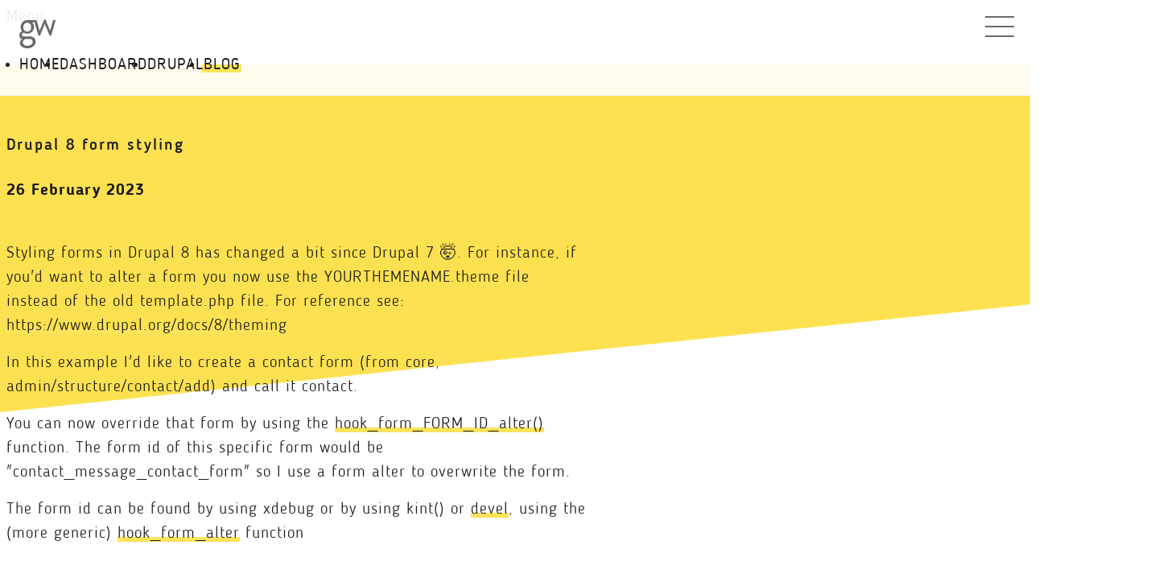

--- FILE ---
content_type: text/html; charset=utf-8
request_url: https://www.guusvandewal.nl/blog/drupal-8-form-styling/
body_size: 10494
content:
<!DOCTYPE html><html lang="nl"><head><meta charSet="utf-8" data-next-head=""/><meta name="viewport" content="width=device-width, initial-scale=1" data-next-head=""/><link rel="preload" href="/guus-van-de-wal.svg" as="image" data-next-head=""/><title data-next-head="">Drupal 8 form styling</title><meta name="description" content="Drupal 8 form styling" data-next-head=""/><meta property="og:title" content="Senior Front-end, UI / UX &amp; Vue + React specialist in Schiedam" data-next-head=""/><meta property="og:description" content="Senior Front-end, UI &amp; Vue + React specialist in Schiedam" data-next-head=""/><meta property="og:image" content="/uploads/logo.png" data-next-head=""/><link rel="canonical" href="https://www.guusvandewal.nl/blog/drupal-8-form-styling/" data-next-head=""/><link rel="apple-touch-icon" sizes="180x180" href="/apple-touch-icon.png"/><link rel="icon" type="image/png" sizes="32x32" href="/favicon-32x32.png"/><link rel="icon" type="image/png" sizes="16x16" href="/favicon-16x16.png"/><link rel="manifest" href="/site.webmanifest"/><link rel="mask-icon" href="/safari-pinned-tab.svg" color="#5bbad5"/><meta name="msapplication-TileColor" content="#da532c"/><meta name="theme-color" content="#ffffff"/><link data-next-font="" rel="preconnect" href="/" crossorigin="anonymous"/><link rel="preload" href="/_next/static/chunks/c2cabfaa30d867c6.css" as="style"/><link rel="stylesheet" href="/_next/static/chunks/c2cabfaa30d867c6.css" data-n-g=""/><link rel="preload" href="/_next/static/chunks/2d1e00bcb7718122.css" as="style"/><link rel="stylesheet" href="/_next/static/chunks/2d1e00bcb7718122.css" data-n-p=""/><noscript data-n-css=""></noscript><script src="/_next/static/chunks/7d576baa31dcb5b4.js" defer=""></script><script src="/_next/static/chunks/9c3967517542eb85.js" defer=""></script><script src="/_next/static/chunks/eea86defd4bdbae0.js" defer=""></script><script src="/_next/static/chunks/cc9693943f0cdf3d.js" defer=""></script><script src="/_next/static/chunks/ace0a0a8ff359439.js" defer=""></script><script src="/_next/static/chunks/3db67677be5dd163.js" defer=""></script><script src="/_next/static/chunks/turbopack-cbdf32b175b0daa1.js" defer=""></script><script src="/_next/static/chunks/07e0478ea4594c2b.js" defer=""></script><script src="/_next/static/chunks/c509d983948d6c5a.js" defer=""></script><script src="/_next/static/chunks/9c62e8eec49431ac.js" defer=""></script><script src="/_next/static/chunks/turbopack-a3a100ab751876ee.js" defer=""></script><script src="/_next/static/U6dWBSJBCzvZzAcMCV9Pd/_ssgManifest.js" defer=""></script><script src="/_next/static/U6dWBSJBCzvZzAcMCV9Pd/_buildManifest.js" defer=""></script></head><body><div id="__next"><div class="min-h-screen flex flex-col"><header><a href="/"><img alt="guus van de wal" width="45" height="36" decoding="async" data-nimg="1" class="" style="color:transparent" src="/guus-van-de-wal.svg"/></a><div class="hidden md:block absolute right-10 top-8"><nav><ul class="flex flex-row list-none space-x-5"><li><a class="inline-block nav-link " href="/">Home</a></li><li><a class="inline-block nav-link " href="/page/nautisch-dashboard/">Dashboard</a></li><li><a class="inline-block nav-link " href="/drupal-rotterdam/">Drupal</a></li><li><a class="inline-block nav-link active" href="/blog/entityquery-drupal-11/">Blog</a></li></ul></nav></div></header><div class="fixed right-16 top-5 z-40 md:hidden">Menu</div><div class="block md:hidden"><div><div class="bm-overlay" style="position:fixed;z-index:1000;width:100%;height:100%;background:rgba(0, 0, 0, 0.3);opacity:0;-moz-transform:translate3d(100%, 0, 0);-ms-transform:translate3d(100%, 0, 0);-o-transform:translate3d(100%, 0, 0);-webkit-transform:translate3d(100%, 0, 0);transform:translate3d(100%, 0, 0);transition:opacity 0.3s, transform 0s 0.3s"></div><div><div class="bm-burger-button" style="z-index:1000"><button type="button" id="react-burger-menu-btn" style="position:absolute;left:0;top:0;z-index:1;width:100%;height:100%;margin:0;padding:0;border:none;font-size:0;background:transparent;cursor:pointer">Open Menu</button><span><span class="bm-burger-bars" style="position:absolute;height:20%;left:0;right:0;top:0%;opacity:1"></span><span class="bm-burger-bars" style="position:absolute;height:20%;left:0;right:0;top:40%;opacity:1"></span><span class="bm-burger-bars" style="position:absolute;height:20%;left:0;right:0;top:80%;opacity:1"></span></span></div></div><div id="" class="bm-menu-wrap" style="position:fixed;right:0;z-index:1100;width:80%;height:100%;-moz-transform:translate3d(100%, 0, 0);-ms-transform:translate3d(100%, 0, 0);-o-transform:translate3d(100%, 0, 0);-webkit-transform:translate3d(100%, 0, 0);transform:translate3d(100%, 0, 0);transition:all 0.5s" aria-hidden="true"><div class="bm-menu" style="height:100%;box-sizing:border-box;overflow:auto"><nav class="bm-item-list bm-item-list" style="height:100%"><nav class="bm-item bm-item mt-12" style="display:block" tabindex="-1"><ul class="list-none m-0 p-0 text-center"><li class="mb-6"><a href="tel:+31103216850" data-mobilephonelink="true" class="text-lg  text-gray-600 mb-4 inline-block relative"><span class="pl-5 inline-block">010 321 68 50</span></a></li><li class="border-b border-gray-200 pb-5 mb-10 mb-6"><a href="mailto:info@guusvandewal.nl" data-mobilemaillink="true" class="text-lg  text-gray-600 inline-block"><span class="pl-5 inline-block">info@guusvandewal.nl</span></a></li><li class="mb-6"><a class="block uppercase font-light text-xl text-gray-800 mb-6 relative " href="/">Home</a></li><li class="mb-6"><a class="block uppercase font-light text-xl text-gray-800 mb-6 relative " href="/page/nautisch-dashboard/">Dashboard</a></li><li class="mb-6"><a class="block uppercase font-light text-xl text-gray-800 mb-6 relative " href="/drupal-rotterdam/">Drupal</a></li><li class="mb-6"><a class="block uppercase font-light text-xl text-gray-800 mb-6 relative active" href="/blog/entityquery-drupal-11/">Blog</a></li></ul></nav></nav></div><div><div class="bm-cross-button" style="position:absolute;width:24px;height:24px;right:8px;top:8px"><button type="button" id="react-burger-cross-btn" style="position:absolute;left:0;top:0;z-index:1;width:100%;height:100%;margin:0;padding:0;border:none;font-size:0;background:transparent;cursor:pointer" tabindex="-1">Close Menu</button><span style="position:absolute;top:6px;right:14px"><span class="bm-cross" style="position:absolute;width:3px;height:14px;transform:rotate(45deg)"></span><span class="bm-cross" style="position:absolute;width:3px;height:14px;transform:rotate(-45deg)"></span></span></div></div></div></div></div><main id="page-wrap" class="flex-grow"><section class=""><div class=""><div class="max-w-full mx-auto"><div class="py-16 blog-header"><div class="svg--uppercut"></div><div class="c-lead l-full-width c-blog-intro"><div class="l-max-width"><h1>Drupal 8 form styling</h1><div class="l-max-width"><span class="c-date"> <strong>26 February 2023</strong></span></div></div></div></div><div class="l-full-width"><div class="l-max-width"><div class="c-blog-intro"><div><p>Styling forms in Drupal 8 has changed a bit since Drupal 7 🤯. For instance, if you&#x27;d want to alter a form you now use the YOURTHEMENAME.theme file instead of the old template.php file. For reference see: <a href="https://www.drupal.org/docs/8/theming">https://www.drupal.org/docs/8/theming</a></p><p>In this example I&#x27;d like to create a contact form (from core, admin/structure/contact/add) and call it contact.</p><p>You can now override that form by using the <a href="https://api.drupal.org/api/drupal/core%21lib%21Drupal%21Core%21Form%21form.api.php/function/hook_form_FORM_ID_alter/8.4.x">hook_form_FORM_ID_alter()</a> function. The form id of this specific form would be &quot;contact_message_contact_form&quot; so I use a form alter to overwrite the form.</p><p>The form id can be found by using xdebug or by using kint() or <a href="https://www.drupal.org/project/devel">devel</a>, using the (more generic) <a href="https://api.drupal.org/api/drupal/core%21lib%21Drupal%21Core%21Form%21form.api.php/function/hook_form_alter/8.4.x">hook_form_alter</a> function</p></div></div></div></div><div><section class="c-code-paragraph l-full-width"><span class="c-code-paragraph__type"><h2>php</h2></span><pre><code class="language-php">/**
 * Implements hook_form_FORM_ID_alter().
 * @param $form
 * @param \Drupal\Core\Form\FormStateInterface $form_state
 * @param $form_id
 */
function YOURTHEMENAME_form_contact_message_contact_form_alter(&amp;$form, \Drupal\Core\Form\FormStateInterface $form_state, $form_id) {
  $form[&#x27;#attributes&#x27;][&#x27;class&#x27;][] = &#x27;webform-client-form&#x27;;
}</code></pre></section><section class="c-text-paragraph l-full-width "><div class="l-max-width px-0"><div class=""><span>If you&#x27;d like to change the submit button from an input to a button element (for this form only) you can let Drupal know you&#x27;d like to change this specific element by using a data-attribute for instance: </span></div></div></section><section class="c-code-paragraph l-full-width"><span class="c-code-paragraph__type"><h2>php</h2></span><pre><code class="language-php">/**
 * Implements hook_form_FORM_ID_alter().
 * @param $form
 * @param \Drupal\Core\Form\FormStateInterface $form_state
 * @param $form_id
 */
function YOURTHEMENAME_form_contact_message_contact_form_alter(&amp;$form, \Drupal\Core\Form\FormStateInterface $form_state, $form_id) {
  $form[&#x27;#attributes&#x27;][&#x27;class&#x27;][] = &#x27;webform-client-form&#x27;;
  $form[&#x27;actions&#x27;][&#x27;submit&#x27;][&#x27;#attributes&#x27;][&#x27;data-twig-suggestion&#x27;] = &#x27;contact_submit&#x27;;
}</code></pre></section><section class="c-text-paragraph l-full-width "><div class="l-max-width px-0"><div class=""><span>You could then use a <a href="https://api.drupal.org/api/drupal/core%21lib%21Drupal%21Core%21Render%21theme.api.php/function/hook_theme_suggestions_alter/8.4.x">hook_theme_suggestions_alter</a> to add a template for this specific submit button in twig.</span></div></div></section><section class="c-code-paragraph l-full-width"><span class="c-code-paragraph__type"><h2>php</h2></span><pre><code class="language-php">/**
 * @param $suggestions
 * @param array $variables
 */
function YOURTHEMENAME_theme_suggestions_input_alter(&amp;$suggestions, array $variables) {
  $element = $variables[&#x27;element&#x27;];

  if (isset($element[&#x27;#attributes&#x27;][&#x27;data-twig-suggestion&#x27;])) {
    $suggestions[] = &#x27;input__&#x27; . $element[&#x27;#type&#x27;] . &#x27;__&#x27; . $element[&#x27;#attributes&#x27;][&#x27;data-twig-suggestion&#x27;];
  }
}</code></pre></section><section class="c-text-paragraph l-full-width "><div class="l-max-width px-0"><div class=""><span>Then you have a new suggestion available called: input--submit--contact-submit.html.twig</span></div></div></section><section class="c-code-paragraph l-full-width"><span class="c-code-paragraph__type"><h2>twig</h2></span><pre><code class="language-twig">{#
/**
 * @file
 * Theme override for an &#x27;input&#x27; #type form element.
 *
 * Available variables:
 * - attributes: A list of HTML attributes for the input element.
 * - children: Optional additional rendered elements.
 *
 * @see template_preprocess_input()
 */

#}

{% set classes = [
    &#x27;btn&#x27;,
    &#x27;rounded&#x27;,
    &#x27;form-submit&#x27;
] %}

&lt;button{{ attributes.addClass(classes) }} /&gt;{{ &quot;Send&quot; | t }}&lt;/button&gt;</code></pre></section><section class="c-text-paragraph l-full-width "><div class="l-max-width px-0"><div class=""><span>Happy theming! 🤩</span></div></div></section></div></div></div></section><footer class=""><div class="l-full-width "><div class="l-max-width"><div class="l-grid"><div class="l-col-3"><nav class=""><h3>Bedrijfsgegevens</h3><ul><li><p>K.v.K: 243 325 81</p></li><li><p>BTW: NL001755632B06</p></li><li><p><a href="/voorwaarden/"> Algemene voorwaarden</a></p></li><li><p><a href="/policy/"> Privacy policy</a></p></li></ul></nav></div><div class="l-col-3"><nav class=""><h3>Contactgegevens</h3><ul><li><p>Guus van de Wal</p></li><li><p><a href="tel:+31103216850">010 321 68 50</a></p></li><li><p><a href="mailto:info@guusvandewal.nl">info@guusvandewal.nl</a></p></li><li><p>Lange Haven 118 B</p></li><li><p>3111 CK Schiedam</p></li></ul></nav></div><div class="l-col-3"><nav class=""><h3>Werk</h3><section class="c-footer--list"><ul><li><p><a class="" href="/page/nautisch-dashboard/">Nautisch Dashboard | Optimaliseer je vlootbeheer</a></p></li><li><p><a class="" href="/page/dashboard/">Realtime Dashboard | Neem data gedreven beslissingen</a></p></li><li class="mb-4"><p><a class="" href="/portfolio/trust/">Trust International B.V., Front-end, Ontwerp, UX en .NET implementatie</a></p></li><li class="mb-4"><p><a class="" href="/portfolio/scapino-ballet-rotterdam-ontwerp-ux-en-drupal-implementatie/">Scapino Ballet Rotterdam, Ontwerp, UX en Drupal implementatie</a></p></li><li class="mb-4"><p><a class="" href="/portfolio/woonzorg-ontwerp-portal-sketch-htmljs/">Woonzorg, ontwerp portal in Sketch &amp; HTML/JS en Handlebars</a></p></li><li class="mb-4"><p><a class="" href="/portfolio/hta-software-afspraak-planner-voor-gemeentes/">HTA Software | Afspraak planner voor gemeentes</a></p></li></ul></section></nav></div><div class="l-col-3"><nav class=""><h3>Blog</h3><section class="c-footer--list"><ul><li class="mb-4"><p><a class="" href="/blog/entityquery-drupal-11/">Unlock the Power of Entity Queries in Drupal 11: A Hands-On Guide to Managing LinkedIn Conversations</a></p></li><li class="mb-4"><p><a class="" href="/blog/astro-responsive-images/">Unlocking Faster Websites with Astro: Streamlining Image Management from Strapi</a></p></li><li class="mb-4"><p><a class="" href="/blog/creating-gatsby-pages-drupal-using-same-path-alias/">Creating Gatsby pages from Drupal using the same path alias</a></p></li><li class="mb-4"><p><a class="" href="/blog/create-react-formspree-form-tailwind-styling-astro-islands/">Create a React Formspree form with Tailwind styling and Astro Islands 🚀</a></p></li><li class="mb-4"><p><a class="" href="/blog/astro-build-stellar-page-speed-websites/">Astro: Building Blazing-Fast Websites with Stellar PageSpeed Scores</a></p></li><li class="mb-4"><p><a class="" href="/blog/creating-partially-active-links-or-active-trails-react-gatsby/">Creating partially active links or active trails with React / Gatsby</a></p></li></ul></section></nav></div></div></div></div><div class="l-full-width is--centered footer__bg"><div class="l-max-width"><div class="l-col-12"><p>Design &amp; Code: © guusvandewal.nl <!-- -->2026<!-- --> | <!-- --> <a data-click="linkedin-footer" rel="noopener noreferrer" target="_blank" href="https://www.linkedin.com/in/guusvandewal/">LinkedIn Profile</a></p></div></div></div></footer></main></div></div><script id="__NEXT_DATA__" type="application/json">{"props":{"pageProps":{"blog":{"data":[{"id":5,"attributes":{"Title":"Drupal 8 form styling","createdAt":"2023-03-22T14:17:40.625Z","updatedAt":"2023-11-07T10:08:01.896Z","publishedAt":"2023-04-08T11:11:41.552Z","Date":"2023-02-26","slug":"drupal-8-form-styling","Intro":"Styling forms in Drupal 8 has changed a bit since Drupal 7 🤯. For instance, if you'd want to alter a form you now use the YOURTHEMENAME.theme file instead of the old template.php file. For reference see: [https://www.drupal.org/docs/8/theming](https://www.drupal.org/docs/8/theming)\n\nIn this example I'd like to create a contact form (from core, admin/structure/contact/add) and call it contact.\n\nYou can now override that form by using the [hook\\_form\\_FORM\\_ID\\_alter()](https://api.drupal.org/api/drupal/core%21lib%21Drupal%21Core%21Form%21form.api.php/function/hook_form_FORM_ID_alter/8.4.x) function. The form id of this specific form would be \"contact_message_contact_form\" so I use a form alter to overwrite the form. \n\nThe form id can be found by using xdebug or by using kint() or [devel](https://www.drupal.org/project/devel), using the (more generic) [hook\\_form\\_alter](https://api.drupal.org/api/drupal/core%21lib%21Drupal%21Core%21Form%21form.api.php/function/hook_form_alter/8.4.x) function","TeaserText":null,"TeaserTag":null,"Canonical":"drupal-8-form-styling","Paragraphs":[{"id":23,"__component":"paragraphs.code-paragraph","Type":"php","Code":"/**\n * Implements hook_form_FORM_ID_alter().\n * @param $form\n * @param \\Drupal\\Core\\Form\\FormStateInterface $form_state\n * @param $form_id\n */\nfunction YOURTHEMENAME_form_contact_message_contact_form_alter(\u0026$form, \\Drupal\\Core\\Form\\FormStateInterface $form_state, $form_id) {\n  $form['#attributes']['class'][] = 'webform-client-form';\n}"},{"id":18,"__component":"paragraphs.text","RichText":"If you'd like to change the submit button from an input to a button element (for this form only) you can let Drupal know you'd like to change this specific element by using a data-attribute for instance: "},{"id":24,"__component":"paragraphs.code-paragraph","Type":"php","Code":"/**\n * Implements hook_form_FORM_ID_alter().\n * @param $form\n * @param \\Drupal\\Core\\Form\\FormStateInterface $form_state\n * @param $form_id\n */\nfunction YOURTHEMENAME_form_contact_message_contact_form_alter(\u0026$form, \\Drupal\\Core\\Form\\FormStateInterface $form_state, $form_id) {\n  $form['#attributes']['class'][] = 'webform-client-form';\n  $form['actions']['submit']['#attributes']['data-twig-suggestion'] = 'contact_submit';\n}"},{"id":19,"__component":"paragraphs.text","RichText":"You could then use a [hook\\_theme\\_suggestions\\_alter](https://api.drupal.org/api/drupal/core%21lib%21Drupal%21Core%21Render%21theme.api.php/function/hook_theme_suggestions_alter/8.4.x) to add a template for this specific submit button in twig."},{"id":25,"__component":"paragraphs.code-paragraph","Type":"php","Code":"/**\n * @param $suggestions\n * @param array $variables\n */\nfunction YOURTHEMENAME_theme_suggestions_input_alter(\u0026$suggestions, array $variables) {\n  $element = $variables['element'];\n\n  if (isset($element['#attributes']['data-twig-suggestion'])) {\n    $suggestions[] = 'input__' . $element['#type'] . '__' . $element['#attributes']['data-twig-suggestion'];\n  }\n}"},{"id":20,"__component":"paragraphs.text","RichText":"Then you have a new suggestion available called: input--submit--contact-submit.html.twig"},{"id":26,"__component":"paragraphs.code-paragraph","Type":"twig","Code":"{#\n/**\n * @file\n * Theme override for an 'input' #type form element.\n *\n * Available variables:\n * - attributes: A list of HTML attributes for the input element.\n * - children: Optional additional rendered elements.\n *\n * @see template_preprocess_input()\n */\n\n#}\n\n{% set classes = [\n    'btn',\n    'rounded',\n    'form-submit'\n] %}\n\n\u003cbutton{{ attributes.addClass(classes) }} /\u003e{{ \"Send\" | t }}\u003c/button\u003e"},{"id":21,"__component":"paragraphs.text","RichText":"Happy theming! 🤩"}],"TeaserImage":{"data":null}}}],"meta":{"pagination":{"page":1,"pageSize":25,"pageCount":1,"total":1}}},"preview":null,"blogs":{"data":[{"id":11,"attributes":{"Title":"Unlock the Power of Entity Queries in Drupal 11: A Hands-On Guide to Managing LinkedIn Conversations","createdAt":"2024-10-29T10:38:13.387Z","updatedAt":"2026-01-23T12:09:55.621Z","publishedAt":"2024-10-29T10:48:06.236Z","Date":"2026-01-06","slug":"entityquery-drupal-11","Intro":"## Diving into Drupal’s hooks with Entity Queries for LinkedIn Contacts\n\nDrupal continues to be a powerhouse for developers looking to build dynamic, scalable websites. One of its key strengths lies in its flexible hook system, which allows developers to easily manipulate data before it’s displayed on the page. In this article, I’ll show you how to harness the power of Entity Queries in Drupal 11 to display related LinkedIn conversations, helping you manage complex relationships between content types — all without relying on Views!\n\nWhether you're a seasoned developer or just starting out, understanding how to work with Entity Queries in Drupal opens up new possibilities for building custom solutions. If you’ve ever needed to link content dynamically or fetch related data based on custom fields, this post is for you!\n\n##Use Case: Fetching LinkedIn Conversations\n\nIn this example, I’ll walk you through how I used an **Entity Query** to fetch and display LinkedIn conversations that are linked to a particular LinkedIn contact. I've set up two content types: linkedin_contacts and linkedin_conversations. The contacts are imported via the **Migrate Plus** module, and the conversations are stored as a separate content type.\n\nThe goal is to display all messages exchanged between a LinkedIn contact and other users, making the interaction history easily accessible. This is achieved by using a custom field **(field_url)** to establish a relationship between the two content types\n\n## Why Not Use a Drupal View?\nWhile you could easily create a **Drupal View** to display related content, I chose to dive deeper into the flexibility of Drupal’s API by using an **Entity Query**. This approach allows for greater control over performance, as well as customization of how related content is fetched and displayed. Plus, it gives you a more hands-on understanding of how Drupal's query system works.\n\n##Step-by-Step: Implementing the Entity Query\nHere’s a high-level overview of how I set up the query:\n\n- Establish a Relationship:\n  I used the field_url field to relate LinkedIn contacts to their conversations. This field stores the LinkedIn URL of the contact, which allows me to fetch all relevant messages sent or received by that contact.\n- Create an Entity Query:\nInstead of using Views, I wrote a custom function that performs an Entity Query to search for linkedin_conversations nodes that are either sent to or received by the given LinkedIn contact.\n \n- Access Control:\n  I implemented strict access checks to ensure that only users with the proper permissions can view the related content. This ensures your site remains secure and that users only see the content they’re authorized to access.\n \n- Dynamic Content Display:\n  Finally, I used Twig to render the results on the page. All related conversations are displayed as an unordered list, with each message fetched directly from the entity query\n  \n### Code Example: Fetching and Displaying Related Conversations\nHere’s a simplified version of the code I used:","TeaserText":"In Drupal 11, the EntityQuery class provides a powerful way to query entities based on field values. This is particularly useful for retrieving nodes or other entity types based on specific criteria, such as teaser text.","TeaserTag":"Unlock the Power of Entity Queries in Drupal 11: A Hands-On Guide to Managing LinkedIn Conversations","Canonical":"entityquery-drupal-11"}},{"id":7,"attributes":{"Title":"Unlocking Faster Websites with Astro: Streamlining Image Management from Strapi","createdAt":"2024-03-19T15:54:47.470Z","updatedAt":"2026-01-24T09:35:01.843Z","publishedAt":"2024-03-19T15:54:49.128Z","Date":"2026-01-05","slug":"astro-responsive-images","Intro":"I've primarily used frameworks like Next.js and Vue.js for my projects. However, Astro has recently captured my attention due to its exceptional build speeds, flexibility in utilizing various frameworks, and overall efficiency.\nWhile I initially encountered challenges with dynamically managing images stored in my Strapi backend (including minimizing, editing, and deleting them), Astro's powerful astro-imagetools library proved instrumental. This library enables the automatic rendering of optimized images within my Strapi dynamic components, eliminating the need for manual optimization.\n\n**Key Benefits of Astro and Image Optimization:**\n- Enhanced Performance: Astro delivers lightning-fast build times and website rendering, ensuring a smooth user experience.\n- Streamlined Image Management: Seamless integration with Strapi offers centralized image storage and manipulation.\n- Automatic Image Optimization: The astro-imagetools library simplifies image optimization, ensuring optimal loading times and improved SEO.","TeaserText":null,"TeaserTag":null,"Canonical":"astro-responsive-images"}},{"id":6,"attributes":{"Title":"Creating Gatsby pages from Drupal using the same path alias","createdAt":"2023-03-22T14:26:32.551Z","updatedAt":"2025-05-20T10:52:48.527Z","publishedAt":"2023-04-07T09:42:49.079Z","Date":"2025-01-10","slug":"creating-gatsby-pages-drupal-using-same-path-alias","Intro":"When looking for a way to decouple your Drupal site [Gatsby](https://www.gatsbyjs.org) could be a great choice. It's Open Source and based on React 🚀. Today I'd like to show how to recreate Gatsby pages that have the same url's as Drupal. ","TeaserText":null,"TeaserTag":null,"Canonical":"creating-gatsby-pages-from-drupal-using-the-same-path-alias"}},{"id":10,"attributes":{"Title":"Create a React Formspree form with Tailwind styling and Astro Islands 🚀","createdAt":"2024-07-04T13:31:59.072Z","updatedAt":"2024-10-29T13:39:34.045Z","publishedAt":"2024-07-04T13:59:15.408Z","Date":"2024-07-04","slug":"create-react-formspree-form-tailwind-styling-astro-islands","Intro":"If you’re building a fast, high-performing static landing page, you may need to integrate forms for gathering user input. In this guide, we’ll set up a contact form in Astro—a JavaScript framework known for its speed and performance optimization. Using React for interactivity and Tailwind CSS for utility-based styling, we’ll leverage Astro Islands to build a dynamic, responsive form experience within a static environment.\n\n## Why Astro for Your Forms?\n\nAstro’s framework-first approach helps reduce JavaScript bloat, making it ideal for static sites where performance is a priority.[ Learn more about its speed here.](https://www.guusvandewal.nl/blog/astro-build-stellar-page-speed-websites)\n\n###Setting Up the Contact Form with Formspree, React, and Tailwind CSS\n\nAstro's innovative approach to web development, combined with React's interactivity and Tailwind CSS's utility-first styling, creates a powerful stack for building modern web applications. In this short blog, I will guide you through setting up a contact form using Formspree, React, and Tailwind CSS within an Astro project using Astro Islands.\n\n**Example Form:**","TeaserText":null,"TeaserTag":null,"Canonical":"create-react-formspree-form-tailwind-styling-astro-islands"}},{"id":9,"attributes":{"Title":"Astro: Building Blazing-Fast Websites with Stellar PageSpeed Scores","createdAt":"2024-06-19T12:09:09.332Z","updatedAt":"2026-01-24T09:41:02.855Z","publishedAt":"2024-06-19T12:11:28.342Z","Date":"2024-06-19","slug":"astro-build-stellar-page-speed-websites","Intro":"Astro has emerged as a game-changer in the world of front-end development, offering a unique blend of the speed and flexibility of static sites with the power and interactivity of dynamic frameworks. This blog delves into how Astro empowers you to craft websites that not only deliver a fantastic user experience but also achieve stellar PageSpeed scores, keeping your audience engaged and Google happy.","TeaserText":"Astro has emerged as a game-changer in the world of front-end development, offering a unique blend of the speed and flexibility of static sites with the power and interactivity of dynamic frameworks. This blog delves into how Astro empowers you to craft websites that not only deliver a fantastic user experience but also achieve stellar PageSpeed scores, keeping your audience engaged and Google happy.","TeaserTag":"Astro: Building Blazing-Fast Websites with Stellar PageSpeed Scores","Canonical":"astro-build-stellar-page-speed-websites"}},{"id":2,"attributes":{"Title":"Creating partially active links or active trails with React / Gatsby","createdAt":"2023-03-22T14:06:49.950Z","updatedAt":"2024-03-10T14:42:10.192Z","publishedAt":"2023-03-22T14:15:06.857Z","Date":"2024-03-07","slug":"creating-partially-active-links-or-active-trails-react-gatsby","Intro":"Ever needed to create active links that belong to a parent link and make sure the parent is still active? In Gatsby you can use the \u003cLink\u003e tag which extends @reach/router. By default you could access the isPartiallyCurrent props. Just make sure there is a /blog page and it's children have an url like /blog/whatever-blog-1. ","TeaserText":null,"TeaserTag":null,"Canonical":"creating-partially-active-links-or-active-trails-with-react-gatsby"}},{"id":4,"attributes":{"Title":"Theme wrappers in Drupal forms","createdAt":"2023-03-22T14:11:51.577Z","updatedAt":"2024-03-12T10:46:18.758Z","publishedAt":"2023-04-08T11:11:58.153Z","Date":"2023-03-08","slug":"theme-wrappers-drupal-forms","Intro":"Update: looking for Drupal 8 guidance? [I wrote a follow up for D8.](/blog/drupal-8-form-styling/) 🙌\n\nEver tried to style Drupal forms? It's hard (at first). This is a blog item about form alters and theme wrappers for Drupal7 forms.","TeaserText":null,"TeaserTag":null,"Canonical":"theme-wrappers-in-drupal-forms"}},{"id":1,"attributes":{"Title":"Debugging Drupal 8/9/10 Twig templates with Xdebug","createdAt":"2023-03-22T13:24:44.682Z","updatedAt":"2024-03-10T14:04:43.260Z","publishedAt":"2023-03-22T14:15:11.615Z","Date":"2023-02-28","slug":"debugging-drupal-8-twig-templates-xdebug","Intro":"Ever wondered what variables live in your Drupal 8 (9/10) templates and how to debug them properly? 🧐\nEnabling twig debugging in sites/default/services.yml is the first step: ","TeaserText":null,"TeaserTag":null,"Canonical":"debugging-drupal-8-9-10-twig-templates-with-xdebug"}},{"id":5,"attributes":{"Title":"Drupal 8 form styling","createdAt":"2023-03-22T14:17:40.625Z","updatedAt":"2023-11-07T10:08:01.896Z","publishedAt":"2023-04-08T11:11:41.552Z","Date":"2023-02-26","slug":"drupal-8-form-styling","Intro":"Styling forms in Drupal 8 has changed a bit since Drupal 7 🤯. For instance, if you'd want to alter a form you now use the YOURTHEMENAME.theme file instead of the old template.php file. For reference see: [https://www.drupal.org/docs/8/theming](https://www.drupal.org/docs/8/theming)\n\nIn this example I'd like to create a contact form (from core, admin/structure/contact/add) and call it contact.\n\nYou can now override that form by using the [hook\\_form\\_FORM\\_ID\\_alter()](https://api.drupal.org/api/drupal/core%21lib%21Drupal%21Core%21Form%21form.api.php/function/hook_form_FORM_ID_alter/8.4.x) function. The form id of this specific form would be \"contact_message_contact_form\" so I use a form alter to overwrite the form. \n\nThe form id can be found by using xdebug or by using kint() or [devel](https://www.drupal.org/project/devel), using the (more generic) [hook\\_form\\_alter](https://api.drupal.org/api/drupal/core%21lib%21Drupal%21Core%21Form%21form.api.php/function/hook_form_alter/8.4.x) function","TeaserText":null,"TeaserTag":null,"Canonical":"drupal-8-form-styling"}},{"id":3,"attributes":{"Title":"EntityQuery example in Drupal 8","createdAt":"2023-03-22T14:09:31.011Z","updatedAt":"2023-11-07T10:08:38.736Z","publishedAt":"2023-04-08T11:11:47.379Z","Date":"2022-03-09","slug":"entityquery-example-drupal-8","Intro":"The excellent views module (in Drupal Core) is probably sufficient most of the time but if you'd like to create a list of content programmatically you could also use a EntityQuery.\n\nLet's say you'd want a list of blog items ... In your YOURTHEMENAME.theme file of your template you could add the following code to load the nodes and add a view mode as well (to use a specific template, in this case a teaser).\n\nNow each page.html.twig has a variable {{ blog }} that you can render ...","TeaserText":null,"TeaserTag":null,"Canonical":"entity-query-example-in-drupal-8"}}],"meta":{"pagination":{"page":1,"pageSize":25,"pageCount":1,"total":10}}},"portfolios":{"data":[{"id":1,"attributes":{"Title":"Trust International B.V., Front-end, Ontwerp, UX en .NET implementatie","TeaserTag":"Full service","TeaserIntro":"Front-end redesign implementatie \u0026 ontwerp in Figma. Agile workflow en slimme JavaScript oplossingen","createdAt":"2023-04-03T12:08:30.370Z","updatedAt":"2024-05-27T15:07:15.898Z","publishedAt":"2023-04-03T12:09:51.244Z","slug":"trust","BackgroundColor":"#F9F9F9","Weight":-15,"Intro":"Voor Trust International B.V. heb ik als freelancer via The.NextGen een redesign doorgevoerd op de trust.com website. Samen met de klant is het nieuwe ontwerp en de UX aangepast aan nieuwe inzichten op een Agile werkwijze.\n\n**Gebruikte technieken:**\nGulp.JS, .NET, JIRA, Storybook, JavaScript, jQuery, Nunjucks, SCSS, Figma, Zeplin.io, Sketch."}},{"id":2,"attributes":{"Title":"Scapino Ballet Rotterdam, Ontwerp, UX en Drupal implementatie","TeaserTag":"Full service","TeaserIntro":"Ontwerp \u0026 Wireframes in Photoshop en Sketch, krachtig en flexibel gebruik van het Drupal platform.","createdAt":"2023-04-03T12:09:33.656Z","updatedAt":"2024-10-30T01:26:38.456Z","publishedAt":"2023-04-03T12:09:34.744Z","slug":"scapino-ballet-rotterdam-ontwerp-ux-en-drupal-implementatie","BackgroundColor":null,"Weight":1,"Intro":"Voor Scapino Ballet Rotterdam heb ik de bestaande huisstijl voor print doorontwikkeld naar een flexibele en gebruiksvriendelijke online versie. Hierbij heb ik gezorgd voor een consistente visuele identiteit die zowel de artistieke visie van Scapino als de behoeften van de gebruiker ondersteunt.\n\nSamen met de klant hebben we wireframes en interactieve ontwerpen in Sketch uitgewerkt, volledig afgestemd op de gewenste functionaliteit en gebruikerservaring. Daarnaast heb ik de website gekoppeld aan ActiveCampaign voor geautomatiseerde marketing en nieuwsbrieven, evenals de Mollie API voor veilige en efficiënte betalingsafhandelingen, wat de gebruikerservaring en conversie verder optimaliseert."}},{"id":3,"attributes":{"Title":"Woonzorg, ontwerp portal in Sketch \u0026 HTML/JS en Handlebars","TeaserTag":"Full service","TeaserIntro":"Een portal voor de administratie van huurders voor Woonzorg gemaakt in Sketch \u0026 HTML.","createdAt":"2023-04-03T12:18:15.388Z","updatedAt":"2023-04-13T11:05:39.218Z","publishedAt":"2023-04-03T12:18:16.020Z","slug":"woonzorg-ontwerp-portal-sketch-htmljs","BackgroundColor":null,"Weight":null,"Intro":"In opdracht van HTA Software ontwierp ik een portal voor Woonzorg. Na het akkoord op een werkend prototype maakte ik in Sketch de losse herbruikbare elementen waarmee het portal flexibel kan worden uitgebreid.\n\nVervolgens heb ik het ontwerp in HTML, SCSS en Javascript uitgewerkt in losse modules die eenvoudig en flexibel aan elkaar te koppelen zijn."}},{"id":4,"attributes":{"Title":"HTA Software | Afspraak planner voor gemeentes","TeaserTag":"Design \u0026 HTML/JS/SCSS","TeaserIntro":"Ontwerp \u0026 Wireframes in Sketch, op maat gemaakte HTML, CSS en Javascript.\n","createdAt":"2023-04-19T08:13:12.677Z","updatedAt":"2023-07-26T08:21:34.981Z","publishedAt":"2023-04-19T08:13:16.941Z","slug":"hta-software-afspraak-planner-voor-gemeentes","BackgroundColor":"#F4FAFF","Weight":4,"Intro":"In opdracht van HTA Software heeft Guus een afspraak planner voor de overheid ontworpen.\n\nIn samenwerking met de klant heeft hij eerst interactieve wireframes gemaakt en die vervolgens omgezet naar een grafisch ontwerp.\n\n"}}],"meta":{"pagination":{"page":1,"pageSize":25,"pageCount":1,"total":4}}}},"__N_SSG":true},"page":"/blog/[slug]","query":{"slug":"drupal-8-form-styling"},"buildId":"U6dWBSJBCzvZzAcMCV9Pd","isFallback":false,"gsp":true,"scriptLoader":[]}</script></body></html>

--- FILE ---
content_type: text/css; charset=utf-8
request_url: https://www.guusvandewal.nl/_next/static/chunks/c2cabfaa30d867c6.css
body_size: 9135
content:
@layer properties{@supports (((-webkit-hyphens:none)) and (not (margin-trim:inline))) or ((-moz-orient:inline) and (not (color:rgb(from red r g b)))){*,:before,:after,::backdrop{--tw-rotate-x:initial;--tw-rotate-y:initial;--tw-rotate-z:initial;--tw-skew-x:initial;--tw-skew-y:initial;--tw-space-y-reverse:0;--tw-space-x-reverse:0;--tw-border-style:solid;--tw-leading:initial;--tw-font-weight:initial;--tw-shadow:0 0 #0000;--tw-shadow-color:initial;--tw-shadow-alpha:100%;--tw-inset-shadow:0 0 #0000;--tw-inset-shadow-color:initial;--tw-inset-shadow-alpha:100%;--tw-ring-color:initial;--tw-ring-shadow:0 0 #0000;--tw-inset-ring-color:initial;--tw-inset-ring-shadow:0 0 #0000;--tw-ring-inset:initial;--tw-ring-offset-width:0px;--tw-ring-offset-color:#fff;--tw-ring-offset-shadow:0 0 #0000;--tw-outline-style:solid;--tw-duration:initial;--tw-ease:initial;--tw-translate-x:0;--tw-translate-y:0;--tw-translate-z:0}}}@font-face{font-family:BloggerSans;src:url(../media/BloggerSans.ddcd8c16.woff)format("woff");font-style:normal;font-weight:400;text-rendering:optimizeLegibility;font-display:swap}@font-face{font-family:BloggerSans;src:url(../media/BloggerSans-Bold.93bee312.woff)format("woff");font-style:normal;font-weight:700;text-rendering:optimizeLegibility;font-display:swap}@font-face{font-family:BloggerSans;src:url(../media/BloggerSans-Light.07d607ae.woff)format("woff");font-style:normal;font-weight:300;text-rendering:optimizeLegibility;font-display:swap}@font-face{font-family:BloggerSans;src:url(../media/BloggerSans-Medium.f0f570f0.woff)format("woff");font-style:normal;font-weight:500;text-rendering:optimizeLegibility;font-display:swap}@font-face{font-family:guusvandewal-nl;src:url(../media/guusvandewal-nl.c131375a.woff)format("woff");font-weight:400;font-style:normal;font-display:swap}[class^=icon-],[class*=\ icon-]{speak:none;font-variant:normal;text-transform:none;font-display:swap;-webkit-font-smoothing:antialiased;-moz-osx-font-smoothing:grayscale;font-family:guusvandewal-nl;font-style:normal;font-weight:400;line-height:1}.icon-arrow-down:before{content:""}.icon-google-plus:before{content:""}.icon-iphone-small:before{content:""}.icon-linkedIn:before{content:""}.icon-mail:before{content:""}.icon-menu:before{content:""}.icon-phone:before{content:""}.icon-twitter:before{content:""}.icon-arrow-left:before{content:""}.icon-arrow-right:before{content:""}.l-max-width{max-width:1280px;margin:0 auto}.l-max-width.mx-40 section.c-text-paragraph,.l-max-width.mx-40 section.c-code-paragraph,.l-max-width.mx-40 .c-lead{max-width:40em;margin:0 auto}.l-max-width.mx-40 img{max-width:100%;height:auto}.grid{display:grid}.l-grid{grid-template-columns:repeat(var(--columns),1fr);max-width:var(--maxWidth);grid-template-rows:auto;gap:0 24px;display:grid}.offset-6{grid-area:span 1/span 6}.offset-1{grid-area:span 1/span 1}.l-col-3{grid-area:span 1/span 3}@media (max-width:1280px){.l-col-3{grid-area:span 1/span 6}}.l-col-4{grid-area:span 1/span 4}@media (max-width:1024px){.l-col-4{grid-area:span 1/span 12}}.l-col-5{grid-area:span 1/span 12}@media (min-width:1400px){.l-col-5{grid-area:span 1/span 5}}.l-col-6{grid-area:span 1/span 6}@media (max-width:1024px){.l-col-6{grid-area:span 1/span 7}}.l-col-10{grid-area:span 1/span 10}.l-col-12{grid-area:span 1/span 12}.p-128{padding:128px 0}@media (max-width:1024px){.p-128{padding:64px 48px}}.is--centered h2{text-align:center}.c-card{margin-bottom:128px}@media (max-width:1023px){.c-card{margin-bottom:0}.c-card h2{font-size:1.375rem;font-weight:700;line-height:1.4}}@media (max-width:768px){.c-card .l-col-6{grid-area:span 1/span 12}}.c-card[data-css=left--aligned] .l-col-6:first-of-type{display:none}@media (min-width:1023px){__wrapper.c-card{bottom:-48px}}__wrapper.c-card{z-index:2}__description.c-card{opacity:.97;background:#fff;border-radius:2px;padding:32px}@media (min-width:1024px){__description.c-card{filter:drop-shadow(0 0 35px #00000040)}}@media (max-width:1023px){__description.c-card{grid-area:span 1/span 12;padding:64px 8px;opacity:1!important;transition:none!important;transform:translate(0)!important}}.c-card img{max-width:100%;height:auto;margin:0 auto;transition:transform .5s;display:block;transform:scale(1)}@media (min-width:1025px){.c-card a:hover img{transform:scale(1.02)}}.c-card span{font-size:1rem;font-weight:700;line-height:1rem;display:block}@media (min-width:1024px){.c-card span{color:var(--yellow)}}.c-card span{text-transform:uppercase}.c-card h2{margin-top:24px}__link.c-card{position:relative}__link.c-card:after{content:"";z-index:-1;background-color:var(--yellow);width:110%;height:10px;transition:all .4s;position:absolute;bottom:1px;left:-5%;right:-5%}__link.c-card:hover{color:var(--text)}@media (min-width:1024px){__link.c-card:hover:after{height:75%;transform:rotate(-8deg)}}.c-services{background-color:var(--bg);border-bottom:1px solid var(--border-color);margin-bottom:24px;padding-bottom:128px}@media (min-width:1024px){.c-services[data-margin="128"]{margin-bottom:128px}}@media (max-width:1024px){.c-services{padding-bottom:48px}}@media (max-width:1280px){.c-services .l-col-4{margin-bottom:24px}}__wrapper.c-services{align-items:center;margin-bottom:24px;display:flex}.c-services h2{margin:128px 0;position:relative}@media (max-width:1024px){.c-services h2{margin:64px 0}}.c-services h2{z-index:2}.c-services h2:after{content:"";z-index:-1;border-bottom:16px solid (var(--yellow));width:110%;position:absolute;bottom:0;left:-5%;transform:rotate(355deg)}.c-services .l-col-4:first-of-type .c-services__icon:after{background:#5acddd80;transform:rotate(-11.66deg)}.c-services .l-col-4:nth-of-type(2) .c-services__icon:after{background:#b6435f80;transform:rotate(-44.02deg)}.c-services .l-col-4:nth-of-type(3) .c-services__icon:after{background:#fedc328c;left:-5px;transform:rotate(22.71deg)}.c-services .l-col-4 .c-services__wrapper{align-items:center;margin-bottom:24px;display:flex}.c-services .l-col-4 .c-services__icon{margin-right:24px;position:relative}.c-services .l-col-4 .c-services__icon:after{content:"";border-radius:8px;width:64px;height:64px;position:absolute;top:0;left:0}.c-services .l-col-4 .c-services__icon{border-radius:8px;padding:16px}__icon:is(.c-services .l-col-4){margin-right:24px;padding:8px;position:relative}.c-services .l-col-4 h3{margin:0}h2.c-services__title{margin:128px 0;position:relative}@media (max-width:767px){h2.c-services__title{margin:24px 0 64px}}h2.c-services__title{z-index:2}h2.c-services__title:after{content:"";z-index:-1;border-bottom:16px solid var(--yellow);width:110%;position:absolute;bottom:0;left:-5%;transform:rotate(355deg)}.cc-window{opacity:1;transition:opacity 1s}.cc-window.cc-invisible{opacity:0}.cc-animate.cc-revoke{transition:transform 1s}.cc-animate.cc-revoke.cc-top{transform:translateY(-2em)}.cc-animate.cc-revoke.cc-bottom{transform:translateY(2em)}.cc-animate.cc-revoke.cc-active.cc-top,.cc-animate.cc-revoke.cc-active.cc-bottom,.cc-revoke:hover{transform:translateY(0)}.cc-grower{max-height:0;transition:max-height 1s;overflow:hidden}.cc-revoke,.cc-window{box-sizing:border-box;z-index:9999;flex-wrap:nowrap;font-family:Helvetica,Calibri,Arial,sans-serif;font-size:16px;line-height:1.5em;display:flex;position:fixed;overflow:hidden}.cc-window.cc-static{position:static}.cc-window.cc-floating{flex-direction:column;max-width:24em;padding:2em}.cc-window.cc-banner{flex-direction:row;width:100%;padding:1em 1.8em}.cc-revoke{padding:.5em}.cc-revoke:hover{text-decoration:underline}.cc-header{font-size:18px;font-weight:700}.cc-btn,.cc-close,.cc-link,.cc-revoke{cursor:pointer}.cc-link{opacity:.8;padding:.2em;text-decoration:underline;display:inline-block}.cc-link:hover{opacity:1}.cc-link:active,.cc-link:visited{color:initial}.cc-btn{text-align:center;white-space:nowrap;border-style:solid;border-width:2px;padding:.4em .8em;font-size:.9em;font-weight:700;display:block}.cc-highlight .cc-btn:first-child{background-color:#0000;border-color:#0000}.cc-highlight .cc-btn:first-child:focus,.cc-highlight .cc-btn:first-child:hover{background-color:#0000;text-decoration:underline}.cc-close{opacity:.9;font-size:1.6em;line-height:.75;display:block;position:absolute;top:.5em;right:.5em}.cc-close:focus,.cc-close:hover{opacity:1}.cc-revoke.cc-top{border-bottom-right-radius:.5em;border-bottom-left-radius:.5em;top:0;left:3em}.cc-revoke.cc-bottom{border-top-left-radius:.5em;border-top-right-radius:.5em;bottom:0;left:3em}.cc-revoke.cc-left{left:3em;right:unset}.cc-revoke.cc-right{right:3em;left:unset}.cc-top{top:1em}.cc-left{left:1em}.cc-right{right:1em}.cc-bottom{bottom:1em}.cc-floating>.cc-link{margin-bottom:1em}.cc-floating .cc-message{margin-bottom:1em;display:block}.cc-window.cc-floating .cc-compliance{flex:1 0 auto}.cc-window.cc-banner{align-items:center}.cc-banner.cc-top{top:0;left:0;right:0}.cc-banner.cc-bottom{bottom:0;left:0;right:0}.cc-banner .cc-message{flex:auto;max-width:100%;margin-right:1em;display:block}.cc-compliance{align-content:space-between;align-items:center;display:flex}.cc-floating .cc-compliance>.cc-btn{flex:1}.cc-btn+.cc-btn{margin-left:.5em}@media print{.cc-revoke,.cc-window{display:none}}@media screen and (max-width:900px){.cc-btn{white-space:normal}}@media screen and (max-width:414px) and (orientation:portrait),screen and (max-width:736px) and (orientation:landscape){.cc-window.cc-top{top:0}.cc-window.cc-bottom{bottom:0}.cc-window.cc-banner,.cc-window.cc-floating,.cc-window.cc-left,.cc-window.cc-right{left:0;right:0}.cc-window.cc-banner{flex-direction:column}.cc-window.cc-banner .cc-compliance{flex:auto}.cc-window.cc-floating{max-width:none}.cc-window .cc-message{margin-bottom:1em}.cc-window.cc-banner{-webkit-box-align:unset;-ms-flex-align:unset;align-items:unset}.cc-window.cc-banner .cc-message{margin-right:0}}.cc-floating.cc-theme-classic{border-radius:5px;padding:1.2em}.cc-floating.cc-type-info.cc-theme-classic .cc-compliance{text-align:center;flex:none;display:inline}.cc-theme-classic .cc-btn{border-radius:5px}.cc-theme-classic .cc-btn:last-child{min-width:140px}.cc-floating.cc-type-info.cc-theme-classic .cc-btn{display:inline-block}.cc-theme-edgeless.cc-window{padding:0}.cc-floating.cc-theme-edgeless .cc-message{margin:2em 2em 1.5em}.cc-banner.cc-theme-edgeless .cc-btn{height:100%;margin:0;padding:.8em 1.8em}.cc-banner.cc-theme-edgeless .cc-message{margin-left:1em}.cc-floating.cc-theme-edgeless .cc-btn+.cc-btn{margin-left:0}.block-margins,section ol,section p,section pre,section ul{margin:0 0 1rem}p{font-size:var(--text-lg);line-height:var(--tw-leading,var(--text-lg--line-height))}@media (min-width:64rem){p{font-size:var(--text-xl);line-height:var(--tw-leading,var(--text-xl--line-height))}}p{line-height:1.875rem}h1,h2,h3,h4,h5{margin:40px 0 30px}h1{font-size:var(--text-3xl);line-height:var(--tw-leading,var(--text-3xl--line-height))}@media (min-width:48rem){h1{font-size:var(--text-4xl);line-height:var(--tw-leading,var(--text-4xl--line-height))}}@media (min-width:64rem){h1{font-size:var(--text-5xl);line-height:var(--tw-leading,var(--text-5xl--line-height))}}h1{letter-spacing:2px;text-transform:none;margin-top:60px;font-weight:500;line-height:1.1}h2{font-size:var(--text-2xl);line-height:var(--tw-leading,var(--text-2xl--line-height))}@media (min-width:48rem){h2{font-size:var(--text-3xl);line-height:var(--tw-leading,var(--text-3xl--line-height))}}@media (min-width:64rem){h2{font-size:var(--text-4xl);line-height:var(--tw-leading,var(--text-4xl--line-height))}}h2{letter-spacing:4px;text-transform:uppercase;font-weight:300;line-height:1.2}.bg-yellow h2{font-weight:700}h3{font-size:1.5rem;font-weight:700}a{color:#1e1e1e;text-decoration:none}a:hover{color:#61a6c1}figure{margin:0 0 1.5rem}footer nav p{margin-bottom:8px}pre[class*=language-].line-numbers{font-size:1rem}p code{border:1px solid #ddd;border-left:3px solid var(--yellow);color:#666;page-break-inside:avoid;word-wrap:break-word;background:#f4f4f4;max-width:100%;margin-top:1rem;margin-bottom:1.6em;padding:1em 1.5em;font-family:monospace;font-size:15px;line-height:1.6;display:block;overflow:auto}.c-lead{line-height:30px}.c-image-paragraph{margin-top:64px;margin-bottom:24px}@layer theme{:root,:host{--font-sans:ui-sans-serif,system-ui,sans-serif,"Apple Color Emoji","Segoe UI Emoji","Segoe UI Symbol","Noto Color Emoji";--font-mono:ui-monospace,SFMono-Regular,Menlo,Monaco,Consolas,"Liberation Mono","Courier New",monospace;--color-red-500:#fb2c36;--color-yellow-400:#fac800;--color-yellow-500:#edb200;--color-yellow-600:#cd8900;--color-blue-500:#3080ff;--color-gray-200:#e5e7eb;--color-gray-600:#4a5565;--color-gray-800:#1e2939;--color-black:#000;--color-white:#fff;--spacing:.25rem;--text-sm:.875rem;--text-sm--line-height:calc(1.25/.875);--text-base:1rem;--text-base--line-height:calc(1.5/1);--text-lg:1.125rem;--text-lg--line-height:calc(1.75/1.125);--text-xl:1.25rem;--text-xl--line-height:calc(1.75/1.25);--text-2xl:1.5rem;--text-2xl--line-height:calc(2/1.5);--text-3xl:1.875rem;--text-3xl--line-height:calc(2.25/1.875);--text-4xl:2.25rem;--text-4xl--line-height:calc(2.5/2.25);--text-5xl:3rem;--text-5xl--line-height:1;--font-weight-light:300;--font-weight-medium:500;--font-weight-semibold:600;--leading-relaxed:1.625;--ease-in-out:cubic-bezier(.4,0,.2,1);--default-transition-duration:.15s;--default-transition-timing-function:cubic-bezier(.4,0,.2,1);--default-font-family:var(--font-sans);--default-mono-font-family:var(--font-mono)}@supports (color:lab(0% 0 0)){:root,:host{--color-red-500:lab(55.4814% 75.0732 48.8528);--color-yellow-400:lab(83.2664% 8.65132 106.895);--color-yellow-500:lab(76.3898% 14.5258 98.4589);--color-yellow-600:lab(62.7799% 22.4197 86.1544);--color-blue-500:lab(54.1736% 13.3369 -74.6839);--color-gray-200:lab(91.6229% -.159115 -2.26791);--color-gray-600:lab(35.6337% -1.58697 -10.8425);--color-gray-800:lab(16.1051% -1.18239 -11.7533)}}}@layer base{*,:after,:before,::backdrop{box-sizing:border-box;border:0 solid;margin:0;padding:0}::file-selector-button{box-sizing:border-box;border:0 solid;margin:0;padding:0}html,:host{-webkit-text-size-adjust:100%;tab-size:4;line-height:1.5;font-family:var(--default-font-family,ui-sans-serif,system-ui,sans-serif,"Apple Color Emoji","Segoe UI Emoji","Segoe UI Symbol","Noto Color Emoji");font-feature-settings:var(--default-font-feature-settings,normal);font-variation-settings:var(--default-font-variation-settings,normal);-webkit-tap-highlight-color:transparent}hr{height:0;color:inherit;border-top-width:1px}abbr:where([title]){-webkit-text-decoration:underline dotted;text-decoration:underline dotted}h1,h2,h3,h4,h5,h6{font-size:inherit;font-weight:inherit}a{color:inherit;-webkit-text-decoration:inherit;-webkit-text-decoration:inherit;-webkit-text-decoration:inherit;-webkit-text-decoration:inherit;text-decoration:inherit}b,strong{font-weight:bolder}code,kbd,samp,pre{font-family:var(--default-mono-font-family,ui-monospace,SFMono-Regular,Menlo,Monaco,Consolas,"Liberation Mono","Courier New",monospace);font-feature-settings:var(--default-mono-font-feature-settings,normal);font-variation-settings:var(--default-mono-font-variation-settings,normal);font-size:1em}small{font-size:80%}sub,sup{vertical-align:baseline;font-size:75%;line-height:0;position:relative}sub{bottom:-.25em}sup{top:-.5em}table{text-indent:0;border-color:inherit;border-collapse:collapse}:-moz-focusring{outline:auto}progress{vertical-align:baseline}summary{display:list-item}ol,ul,menu{list-style:none}img,svg,video,canvas,audio,iframe,embed,object{vertical-align:middle;display:block}img,video{max-width:100%;height:auto}button,input,select,optgroup,textarea{font:inherit;font-feature-settings:inherit;font-variation-settings:inherit;letter-spacing:inherit;color:inherit;opacity:1;background-color:#0000;border-radius:0}::file-selector-button{font:inherit;font-feature-settings:inherit;font-variation-settings:inherit;letter-spacing:inherit;color:inherit;opacity:1;background-color:#0000;border-radius:0}:where(select:is([multiple],[size])) optgroup{font-weight:bolder}:where(select:is([multiple],[size])) optgroup option{padding-inline-start:20px}::file-selector-button{margin-inline-end:4px}::placeholder{opacity:1}@supports (not ((-webkit-appearance:-apple-pay-button))) or (contain-intrinsic-size:1px){::placeholder{color:currentColor}@supports (color:color-mix(in lab, red, red)){::placeholder{color:color-mix(in oklab,currentcolor 50%,transparent)}}}textarea{resize:vertical}::-webkit-search-decoration{-webkit-appearance:none}::-webkit-date-and-time-value{min-height:1lh;text-align:inherit}::-webkit-datetime-edit{display:inline-flex}::-webkit-datetime-edit-fields-wrapper{padding:0}::-webkit-datetime-edit{padding-block:0}::-webkit-datetime-edit-year-field{padding-block:0}::-webkit-datetime-edit-month-field{padding-block:0}::-webkit-datetime-edit-day-field{padding-block:0}::-webkit-datetime-edit-hour-field{padding-block:0}::-webkit-datetime-edit-minute-field{padding-block:0}::-webkit-datetime-edit-second-field{padding-block:0}::-webkit-datetime-edit-millisecond-field{padding-block:0}::-webkit-datetime-edit-meridiem-field{padding-block:0}:-moz-ui-invalid{box-shadow:none}button,input:where([type=button],[type=reset],[type=submit]){appearance:button}::file-selector-button{appearance:button}::-webkit-inner-spin-button{height:auto}::-webkit-outer-spin-button{height:auto}[hidden]:where(:not([hidden=until-found])){display:none!important}}@layer components;@layer utilities{.visible{visibility:visible}.absolute{position:absolute}.fixed{position:fixed}.relative{position:relative}.top-5{top:calc(var(--spacing)*5)}.top-8{top:calc(var(--spacing)*8)}.right-10{right:calc(var(--spacing)*10)}.right-16{right:calc(var(--spacing)*16)}.z-40{z-index:40}.col-1{grid-column:1}.container{width:100%}@media (min-width:40rem){.container{max-width:40rem}}@media (min-width:48rem){.container{max-width:48rem}}@media (min-width:64rem){.container{max-width:64rem}}@media (min-width:80rem){.container{max-width:80rem}}@media (min-width:96rem){.container{max-width:96rem}}.m-0{margin:calc(var(--spacing)*0)}.m-2495{margin:calc(var(--spacing)*2495)}.mx-40{margin-inline:calc(var(--spacing)*40)}.mx-auto{margin-inline:auto}.mt-6{margin-top:calc(var(--spacing)*6)}.mt-10{margin-top:calc(var(--spacing)*10)}.mt-12{margin-top:calc(var(--spacing)*12)}.mt-24{margin-top:calc(var(--spacing)*24)}.mr-2\.5{margin-right:calc(var(--spacing)*2.5)}.mb-2{margin-bottom:calc(var(--spacing)*2)}.mb-3{margin-bottom:calc(var(--spacing)*3)}.mb-4{margin-bottom:calc(var(--spacing)*4)}.mb-6{margin-bottom:calc(var(--spacing)*6)}.mb-8{margin-bottom:calc(var(--spacing)*8)}.mb-10{margin-bottom:calc(var(--spacing)*10)}.mb-12{margin-bottom:calc(var(--spacing)*12)}.mb-16{margin-bottom:calc(var(--spacing)*16)}.block{display:block}.flex{display:flex}.grid{display:grid}.hidden{display:none}.inline-block{display:inline-block}.inline-flex{display:inline-flex}.min-h-screen{min-height:100vh}.w-full{width:100%}.max-w-full{max-width:100%}.flex-grow{flex-grow:1}.transform{transform:var(--tw-rotate-x,)var(--tw-rotate-y,)var(--tw-rotate-z,)var(--tw-skew-x,)var(--tw-skew-y,)}.resize{resize:both}.list-none{list-style-type:none}.flex-col{flex-direction:column}.flex-row{flex-direction:row}.items-center{align-items:center}.justify-center{justify-content:center}:where(.space-y-6>:not(:last-child)){--tw-space-y-reverse:0;margin-block-start:calc(calc(var(--spacing)*6)*var(--tw-space-y-reverse));margin-block-end:calc(calc(var(--spacing)*6)*calc(1 - var(--tw-space-y-reverse)))}:where(.space-x-5>:not(:last-child)){--tw-space-x-reverse:0;margin-inline-start:calc(calc(var(--spacing)*5)*var(--tw-space-x-reverse));margin-inline-end:calc(calc(var(--spacing)*5)*calc(1 - var(--tw-space-x-reverse)))}.rounded{border-radius:.25rem}.rounded-full{border-radius:3.40282e38px}.border{border-style:var(--tw-border-style);border-width:1px}.border-b{border-bottom-style:var(--tw-border-style);border-bottom-width:1px}.border-b-2{border-bottom-style:var(--tw-border-style);border-bottom-width:2px}.border-gray-200{border-color:var(--color-gray-200)}.bg-blue-500{background-color:var(--color-blue-500)}.bg-red-500{background-color:var(--color-red-500)}.bg-transparent{background-color:#0000}.bg-yellow-400{background-color:var(--color-yellow-400)}.p-0{padding:calc(var(--spacing)*0)}.p-12{padding:calc(var(--spacing)*12)}.px-0{padding-inline:calc(var(--spacing)*0)}.px-5{padding-inline:calc(var(--spacing)*5)}.px-6{padding-inline:calc(var(--spacing)*6)}.px-10{padding-inline:calc(var(--spacing)*10)}.py-2{padding-block:calc(var(--spacing)*2)}.py-3{padding-block:calc(var(--spacing)*3)}.py-4{padding-block:calc(var(--spacing)*4)}.py-10{padding-block:calc(var(--spacing)*10)}.py-12{padding-block:calc(var(--spacing)*12)}.py-16{padding-block:calc(var(--spacing)*16)}.pb-5{padding-bottom:calc(var(--spacing)*5)}.pb-6{padding-bottom:calc(var(--spacing)*6)}.pb-24{padding-bottom:calc(var(--spacing)*24)}.pl-5{padding-left:calc(var(--spacing)*5)}.text-center{text-align:center}.text-2xl{font-size:var(--text-2xl);line-height:var(--tw-leading,var(--text-2xl--line-height))}.text-3xl{font-size:var(--text-3xl);line-height:var(--tw-leading,var(--text-3xl--line-height))}.text-base{font-size:var(--text-base);line-height:var(--tw-leading,var(--text-base--line-height))}.text-lg{font-size:var(--text-lg);line-height:var(--tw-leading,var(--text-lg--line-height))}.text-sm{font-size:var(--text-sm);line-height:var(--tw-leading,var(--text-sm--line-height))}.text-xl{font-size:var(--text-xl);line-height:var(--tw-leading,var(--text-xl--line-height))}.leading-relaxed{--tw-leading:var(--leading-relaxed);line-height:var(--leading-relaxed)}.font-light{--tw-font-weight:var(--font-weight-light);font-weight:var(--font-weight-light)}.font-medium{--tw-font-weight:var(--font-weight-medium);font-weight:var(--font-weight-medium)}.font-semibold{--tw-font-weight:var(--font-weight-semibold);font-weight:var(--font-weight-semibold)}.text-black{color:var(--color-black)}.text-blue-500{color:var(--color-blue-500)}.text-gray-600{color:var(--color-gray-600)}.text-gray-800{color:var(--color-gray-800)}.text-white{color:var(--color-white)}.uppercase{text-transform:uppercase}.italic{font-style:italic}.shadow-sm{--tw-shadow:0 1px 3px 0 var(--tw-shadow-color,#0000001a),0 1px 2px -1px var(--tw-shadow-color,#0000001a);box-shadow:var(--tw-inset-shadow),var(--tw-inset-ring-shadow),var(--tw-ring-offset-shadow),var(--tw-ring-shadow),var(--tw-shadow)}.ring{--tw-ring-shadow:var(--tw-ring-inset,)0 0 0 calc(1px + var(--tw-ring-offset-width))var(--tw-ring-color,currentcolor);box-shadow:var(--tw-inset-shadow),var(--tw-inset-ring-shadow),var(--tw-ring-offset-shadow),var(--tw-ring-shadow),var(--tw-shadow)}.outline{outline-style:var(--tw-outline-style);outline-width:1px}.transition{transition-property:color,background-color,border-color,outline-color,text-decoration-color,fill,stroke,--tw-gradient-from,--tw-gradient-via,--tw-gradient-to,opacity,box-shadow,transform,translate,scale,rotate,filter,-webkit-backdrop-filter,backdrop-filter,display,visibility,content-visibility,overlay,pointer-events;transition-timing-function:var(--tw-ease,var(--default-transition-timing-function));transition-duration:var(--tw-duration,var(--default-transition-duration))}.transition-all{transition-property:all;transition-timing-function:var(--tw-ease,var(--default-transition-timing-function));transition-duration:var(--tw-duration,var(--default-transition-duration))}.duration-200{--tw-duration:.2s;transition-duration:.2s}.ease-in-out{--tw-ease:var(--ease-in-out);transition-timing-function:var(--ease-in-out)}@media (hover:hover){.hover\:-translate-y-0\.5:hover{--tw-translate-y:calc(var(--spacing)*-.5);translate:var(--tw-translate-x)var(--tw-translate-y)}.hover\:bg-yellow-400:hover{background-color:var(--color-yellow-400)}.hover\:underline:hover{text-decoration-line:underline}.hover\:shadow-md:hover{--tw-shadow:0 4px 6px -1px var(--tw-shadow-color,#0000001a),0 2px 4px -2px var(--tw-shadow-color,#0000001a);box-shadow:var(--tw-inset-shadow),var(--tw-inset-ring-shadow),var(--tw-ring-offset-shadow),var(--tw-ring-shadow),var(--tw-shadow)}}.focus\:border-blue-500:focus{border-color:var(--color-blue-500)}.focus\:ring-2:focus{--tw-ring-shadow:var(--tw-ring-inset,)0 0 0 calc(2px + var(--tw-ring-offset-width))var(--tw-ring-color,currentcolor);box-shadow:var(--tw-inset-shadow),var(--tw-inset-ring-shadow),var(--tw-ring-offset-shadow),var(--tw-ring-shadow),var(--tw-shadow)}.focus\:ring-yellow-500:focus{--tw-ring-color:var(--color-yellow-500)}.focus\:ring-offset-2:focus{--tw-ring-offset-width:2px;--tw-ring-offset-shadow:var(--tw-ring-inset,)0 0 0 var(--tw-ring-offset-width)var(--tw-ring-offset-color)}.focus\:outline-none:focus{--tw-outline-style:none;outline-style:none}.active\:bg-yellow-600:active{background-color:var(--color-yellow-600)}.disabled\:cursor-not-allowed:disabled{cursor:not-allowed}.disabled\:opacity-70:disabled{opacity:.7}@media (min-width:40rem){.sm\:px-8{padding-inline:calc(var(--spacing)*8)}.sm\:py-12{padding-block:calc(var(--spacing)*12)}.sm\:py-14{padding-block:calc(var(--spacing)*14)}.sm\:py-16{padding-block:calc(var(--spacing)*16)}}@media (min-width:48rem){.md\:block{display:block}.md\:hidden{display:none}}.spinner{width:2.5em;display:none;position:absolute;top:10px;left:-.6em}.is--spinning .spinner{animation:.8s linear infinite spinner;display:block}@keyframes spinner{to{transform:rotate(360deg)}}}:root{--theme-overcut:#fedc32;--max-width:1620px;--columns:12;--columnWidth:113px;--yellow:#fee35b;--text:#1e1e1e;--bg:#f6f6f6;--border-color:#d1d1d1;--footer:#eaeaea;--min-width:1023px;--medium-width:1024px}html{-webkit-text-size-adjust:100%;-ms-text-size-adjust:100%;box-sizing:border-box;font-family:sans-serif}.l-full-width{padding-inline:calc(var(--spacing)*4)}@media (min-width:40rem){.l-full-width{padding-inline:calc(var(--spacing)*6)}}@media (min-width:64rem){.l-full-width{padding-inline:calc(var(--spacing)*8)}}body{color:var(--text);letter-spacing:1px;font-family:BloggerSans,sans-serif;font-size:20px;font-weight:300;line-height:26px}*,:before,:after{-webkit-box-sizing:inherit;-moz-box-sizing:inherit;box-sizing:inherit}.guus{margin-top:24px}.c-recent{margin-top:60px;margin-bottom:-60px;font-weight:700}@media screen and (max-width:1022px){.c-recent{border-top:1px solid var(--border-color);text-align:left;margin:24px 0 0;padding-top:48px}}.p-8{padding:24px 0}@media screen and (max-width:1200px){.no-col-sm{grid-area:span 1/span 8}}@media screen and (max-width:900px){.no-col-sm{grid-area:span 1/span 12}}.hr{position:relative}.hr:after{content:"";background:var(--border-color);opacity:.3;border:0;width:100%;height:1px;position:absolute;bottom:24px;left:0}.hr{padding-bottom:96px}.c-intro{grid-area:span 1/span 10;min-height:40vh;padding-top:120px}@media screen and (max-width:500px){.c-intro h1{margin-top:0}}@media screen and (max-width:1200px){.c-intro{grid-area:span 1/span 8}}@media screen and (max-width:900px){.c-intro{grid-area:span 1/span 12}}@media screen and (max-width:1200px){.c-intro-second{grid-area:span 1/span 8}}@media screen and (max-width:900px){.c-intro-second{grid-area:span 1/span 12}}.c-date{margin-bottom:12px;display:block}.svg--uppercut{opacity:.85;clip-path:polygon(0 0,100% 0,100% 90%,0% 100%)}@media (min-width:1280px){.svg--uppercut{clip-path:polygon(0 0,100% 0,100% 69%,0% 100%)}}.svg--uppercut{z-index:-1;background-color:#fedc32;width:100%;height:60vh;padding-bottom:180px;transition-property:opacity,-webkit-clip-path;transition-duration:.6s;transition-timing-function:cubic-bezier(.075,.82,.165,1);position:absolute;top:80px;left:0}.svg--undercut{clip-path:polygon(0 0,100% 0,100% 100%,0 59%);z-index:-1;filter:opacity(.8);background-color:#fedc32;width:100%;height:50vh;transition-property:clip-path,opacity;transition-duration:.9s;transition-timing-function:cubic-bezier(.075,.82,.165,1);position:absolute;top:80px;left:0}.svg--undercut-short{clip-path:polygon(0 0,100% 0,100% 90%,0% 100%);z-index:-1;background-color:var(--yellow);width:100%;height:50vh;transition-property:clip-path,opacity;transition-duration:.9s;transition-timing-function:cubic-bezier(.075,.82,.165,1);position:absolute;bottom:-80px;left:0}.flex{display:flex}header{z-index:4;border-bottom:1px solid var(--bg);background:#ffffffe6;width:100%;padding:24px;position:fixed;top:0;left:0}.is--relative{position:relative}.is--absolute{position:absolute}@media (max-width:1023px){.is--absolute{position:relative}.offset{display:none}}.bg-yellow{background-color:var(--yellow);margin-top:192px;margin-bottom:128px}@media (max-width:1024px){.bg-yellow .l-col-6{grid-area:span 1/span 12}.bg-yellow{margin-top:0}}section[data-css=has--border-bottom]{border-bottom:1px solid var(--border-color)}.is--flex{display:flex}.is--flex.is--centered{justify-content:center;align-items:center;display:flex}footer{background-color:var(--bg);padding-top:64px}footer h3{margin-bottom:0;font-size:1rem;font-weight:700}footer nav ul{margin-top:8px;margin-left:0;padding:0;list-style:none}footer p{font-size:.875rem;font-weight:400;line-height:1.4}footer .footer__bg{background-color:var(--footer);padding-block:calc(var(--spacing)*6);text-align:center;margin-top:64px}.spinner{width:2.5em;display:none;position:absolute;top:10px;left:-.6em}.is--spinning .spinner{display:block}@keyframes spinner{0%{transform:rotate(0)}to{transform:rotate(360deg)}}.spinner:before{content:"";will-change:transform;border:.35em solid #1e1e1e;border-bottom-color:#696969;border-radius:50%;width:1.5em;height:1.5em;animation:.8s linear infinite spinner;position:absolute;top:50%;left:50%;transform:translate(-50%,-50%)}nav ul{margin:0;padding:0}.bm-burger-button{width:36px;height:30px;position:fixed;top:20px;right:20px}.bm-burger-bars{background:#696969}.bm-cross-button{width:24px;height:24px;right:20px!important}.bm-cross{background:#696969}.bm-menu-wrap{height:100%;position:fixed;top:80px}.bm-overlay{top:80px}.bm-burger-bars{height:7%!important}.bm-menu-wrap nav{outline:none}.bm-menu{background:#fafafa;border-left:1px solid #dadada}.bm-morph-shape{fill:#373a47}.bm-item-list{flex-direction:column;display:flex}footer{margin-top:96px}@media (max-width:1280px){footer{margin-top:0}}.c-image-paragraph{background-color:var(--bg)}.c-image img{max-width:100%;height:auto;margin:0 auto;display:block}.c-blog-intro{width:100%;max-width:72ch;padding-inline:calc(var(--spacing)*4);margin-inline:auto}@media (min-width:40rem){.c-blog-intro{padding-inline:calc(var(--spacing)*6)}}@media (min-width:64rem){.c-blog-intro{padding-inline:calc(var(--spacing)*8)}}.c-blog-intro{margin-top:24px;margin-bottom:48px}.c-blog-intro a{z-index:2;color:var(--text);background-image:linear-gradient(to bottom,var(--yellow)0%,var(--yellow)100%);background-position:50% 100%;background-repeat:no-repeat;background-size:100% 6px;padding-bottom:0;text-decoration:none;transition:all .15s linear;position:relative}.c-blog-intro a:hover{background-size:110% 10px}.c-text-paragraph,.c-code-paragraph{width:100%;max-width:72ch;padding-inline:calc(var(--spacing)*4);margin-inline:auto}@media (min-width:40rem){.c-text-paragraph,.c-code-paragraph{padding-inline:calc(var(--spacing)*6)}}@media (min-width:64rem){.c-text-paragraph,.c-code-paragraph{padding-inline:calc(var(--spacing)*8)}}.c-text-paragraph,.c-code-paragraph{margin-top:48px;margin-bottom:48px;position:relative}:is(.c-text-paragraph,.c-code-paragraph)>:first-child{margin-top:0}:is(.c-text-paragraph,.c-code-paragraph)>:last-child{margin-bottom:0}:is(.c-text-paragraph,.c-code-paragraph) p,:is(.c-text-paragraph,.c-code-paragraph) li{letter-spacing:.2px;line-height:1.7}:is(.c-text-paragraph,.c-code-paragraph) pre{padding-top:24px!important}:is(.c-text-paragraph,.c-code-paragraph) a{z-index:2;color:var(--text);background-image:linear-gradient(to bottom,var(--yellow)0%,var(--yellow)100%);background-position:50% 100%;background-repeat:no-repeat;background-size:100% 6px;padding-bottom:0;text-decoration:none;transition:all .15s linear;position:relative}:is(.c-text-paragraph,.c-code-paragraph) a:hover{background-size:110% 10px}__type:is(.c-text-paragraph,.c-code-paragraph){background:var(--yellow);z-index:2;border:1px solid #ffffff70;margin-left:-6px;display:inline-block;position:absolute;top:-12px}__type:is(.c-text-paragraph,.c-code-paragraph) h2{margin:0;padding:6px 12px;font-size:.75rem;font-weight:700}.c-image-paragraph{padding-top:48px}.c-image-paragraph img{max-width:100%;height:auto;margin:0 auto;display:block}.mx-40{max-width:72ch;margin-left:auto;margin-right:auto;padding-left:1rem;padding-right:1rem}@media (min-width:640px){.mx-40{padding-left:1.5rem;padding-right:1.5rem}}@media (min-width:1024px){.mx-40{padding-left:2rem;padding-right:2rem}}.bounce-holder{position:relative}.bounce{padding-left:10px;animation:1s infinite alternate bounce;position:absolute}.wave{padding-left:10px;animation:2s infinite alternate wave;position:absolute}@keyframes bounce{0%,to{animation-timing-function:cubic-bezier(.8,0,1,1);transform:translateY(-25%)}50%{animation-timing-function:cubic-bezier(0,0,.2,1);transform:none}}@keyframes wave{0%{transform:rotate(0)}to{transform:rotate(-10deg)}}.c-menu-holder{display:none}.c-full-image{background:conic-gradient(from 134.7deg,#2e1c30 -3.66deg,#2a1b2ce6 1.89deg,#2e1c30 356.34deg,#2e1c30e6 361.89deg);width:100%;margin-top:0;margin-bottom:96px}.c-full-image img{border:none;max-width:100%;height:auto;margin:0 auto;display:block}.c-footer--list a.active{border-bottom:2px solid var(--yellow)}.form-submit{margin-top:48px}div.code-toolbar>.toolbar{opacity:1!important}code[class*=language-],pre[class*=language-]{font-size:1rem!important}body.trust .c-image{margin-top:40px}.is--error{color:#fff;background-color:#e84848;padding:10px}.whatsapp{z-index:999;display:none;position:fixed;bottom:10px;right:20px}@media screen and (max-width:1023px){.whatsapp{bottom:10px}}.whatsapp.show{display:block}@keyframes fadeInUp{0%{opacity:0;transform:translateY(20px)}to{opacity:1;transform:translateY(0)}}.fadeInUp{animation-name:fadeInUp;animation-duration:.5s;animation-fill-mode:forwards}.c-work{padding:48px 24px}.flex-column{flex-direction:column;max-width:60em;margin:0 auto}.c-lead{margin-top:124px}.c-work{margin-top:0;padding:128px 24px 100px}@media screen and (min-width:800px){.c-work.pb-4{padding-bottom:0}.p-64{padding:48px 0 64px}}.blog-header{margin-top:0;margin-bottom:24px;padding:12px 0 0}@media screen and (min-width:800px){.xp-128{padding-top:128px}}@media screen and (max-width:768px){.home-page .c-image-paragraph{margin-top:24px;padding-top:48px}.home-page .project{margin-top:48px;padding-top:0}.home-page .l-full-width.hr{padding-top:0;padding-bottom:48px}.home-page .l-full-width.portfolio-item{display:flex}.home-page .l-full-width.portfolio-item .c-image{order:2}.home-page .flex{flex-direction:column}}.home-page .c-card__description{padding:24px}@media screen and (max-width:768px){.home-page .c-card__description{padding-bottom:24px;opacity:1!important;transition:none!important;transform:none!important}}.c-image-paragraph{margin-bottom:86px;padding-bottom:48px}@media screen and (max-width:768px){.c-image-paragraph{margin-top:24px;margin-bottom:0;padding-top:48px}}.flex{flex-direction:column}nav .flex-row{flex-direction:row}nav .flex-row a{text-transform:uppercase;font-weight:400;position:relative}nav .flex-row a:after{z-index:-1;content:"";background-color:var(--yellow);width:0;height:10px;transition:width .4s;position:absolute;bottom:1px;left:-5%;right:-5%}nav .flex-row a:hover{color:inherit}nav .flex-row a:hover:after,nav .flex-row a.active:after{width:110%}strong{font-weight:600}.c-card__description{opacity:.97;background:#fff;border-radius:2px;padding:24px;transition:all .4s;transform:translateY(20px)}@media (max-width:767px){.c-card__description{margin-top:48px}}@media (min-width:1024px){.c-card__description{filter:drop-shadow(0 0 35px #00000040)}}.c-card__wrapper{bottom:20px}.c-card__link{z-index:2;position:relative}.c-card__link:after{content:"";z-index:-1;background-color:var(--yellow);width:110%;height:10px;transition:all .4s;position:absolute;bottom:1px;left:-5%;right:-5%}.c-card__link:hover{color:var(--text)}@media (min-width:1024px){.c-card__link:hover:after{height:75%;transform:rotate(-8deg)}}.bm-menu-wrap nav a{text-align:center;z-index:2;margin:0 auto 1.8rem;display:inline-block;position:relative}.bm-menu-wrap nav a.active{position:relative}.bm-menu-wrap nav a.active:after{z-index:-1;content:"";background-color:var(--yellow);width:auto;height:10px;transition:width .4s;position:absolute;bottom:1px;left:-5%;right:-5%}@media (max-width:768px){.c-yellow-services{margin-top:24px}}@property --tw-rotate-x{syntax:"*";inherits:false}@property --tw-rotate-y{syntax:"*";inherits:false}@property --tw-rotate-z{syntax:"*";inherits:false}@property --tw-skew-x{syntax:"*";inherits:false}@property --tw-skew-y{syntax:"*";inherits:false}@property --tw-space-y-reverse{syntax:"*";inherits:false;initial-value:0}@property --tw-space-x-reverse{syntax:"*";inherits:false;initial-value:0}@property --tw-border-style{syntax:"*";inherits:false;initial-value:solid}@property --tw-leading{syntax:"*";inherits:false}@property --tw-font-weight{syntax:"*";inherits:false}@property --tw-shadow{syntax:"*";inherits:false;initial-value:0 0 #0000}@property --tw-shadow-color{syntax:"*";inherits:false}@property --tw-shadow-alpha{syntax:"<percentage>";inherits:false;initial-value:100%}@property --tw-inset-shadow{syntax:"*";inherits:false;initial-value:0 0 #0000}@property --tw-inset-shadow-color{syntax:"*";inherits:false}@property --tw-inset-shadow-alpha{syntax:"<percentage>";inherits:false;initial-value:100%}@property --tw-ring-color{syntax:"*";inherits:false}@property --tw-ring-shadow{syntax:"*";inherits:false;initial-value:0 0 #0000}@property --tw-inset-ring-color{syntax:"*";inherits:false}@property --tw-inset-ring-shadow{syntax:"*";inherits:false;initial-value:0 0 #0000}@property --tw-ring-inset{syntax:"*";inherits:false}@property --tw-ring-offset-width{syntax:"<length>";inherits:false;initial-value:0}@property --tw-ring-offset-color{syntax:"*";inherits:false;initial-value:#fff}@property --tw-ring-offset-shadow{syntax:"*";inherits:false;initial-value:0 0 #0000}@property --tw-outline-style{syntax:"*";inherits:false;initial-value:solid}@property --tw-duration{syntax:"*";inherits:false}@property --tw-ease{syntax:"*";inherits:false}@property --tw-translate-x{syntax:"*";inherits:false;initial-value:0}@property --tw-translate-y{syntax:"*";inherits:false;initial-value:0}@property --tw-translate-z{syntax:"*";inherits:false;initial-value:0}


--- FILE ---
content_type: text/css; charset=utf-8
request_url: https://www.guusvandewal.nl/_next/static/chunks/2d1e00bcb7718122.css
body_size: 718
content:
pre[class*=language-].line-numbers{counter-reset:linenumber;padding-left:3.8em;position:relative}pre[class*=language-].line-numbers>code{white-space:inherit;position:relative}.line-numbers .line-numbers-rows{pointer-events:none;letter-spacing:-1px;-webkit-user-select:none;user-select:none;border-right:1px solid #999;width:3em;font-size:100%;position:absolute;top:0;left:-3.8em}.line-numbers-rows>span{counter-increment:linenumber;display:block}.line-numbers-rows>span:before{content:counter(linenumber);color:#999;text-align:right;padding-right:.8em;display:block}
div.code-toolbar{position:relative}div.code-toolbar>.toolbar{z-index:10;opacity:0;transition:opacity .3s ease-in-out;position:absolute;top:.3em;right:.2em}div.code-toolbar:hover>.toolbar,div.code-toolbar:focus-within>.toolbar{opacity:1}div.code-toolbar>.toolbar>.toolbar-item{display:inline-block}div.code-toolbar>.toolbar>.toolbar-item>a{cursor:pointer}div.code-toolbar>.toolbar>.toolbar-item>button{color:inherit;font:inherit;-webkit-user-select:none;-moz-user-select:none;-ms-user-select:none;background:0 0;border:0;padding:0;line-height:normal;overflow:visible}div.code-toolbar>.toolbar>.toolbar-item>a,div.code-toolbar>.toolbar>.toolbar-item>button,div.code-toolbar>.toolbar>.toolbar-item>span{color:#bbb;background:#e0e0e033;border-radius:.5em;padding:0 .5em;font-size:.8em;box-shadow:0 2px #0003}div.code-toolbar>.toolbar>.toolbar-item>a:hover,div.code-toolbar>.toolbar>.toolbar-item>a:focus,div.code-toolbar>.toolbar>.toolbar-item>button:hover,div.code-toolbar>.toolbar>.toolbar-item>button:focus,div.code-toolbar>.toolbar>.toolbar-item>span:hover,div.code-toolbar>.toolbar>.toolbar-item>span:focus{color:inherit;text-decoration:none}
code[class*=language-],pre[class*=language-]{color:#000;text-shadow:0 1px #fff;text-align:left;white-space:pre;word-spacing:normal;word-break:normal;word-wrap:normal;tab-size:4;-webkit-hyphens:none;hyphens:none;background:0 0;font-family:Consolas,Monaco,Andale Mono,Ubuntu Mono,monospace;font-size:1em;line-height:1.5}pre[class*=language-]::-moz-selection{text-shadow:none;background:#b3d4fc}pre[class*=language-] ::-moz-selection{text-shadow:none;background:#b3d4fc}code[class*=language-]::-moz-selection{text-shadow:none;background:#b3d4fc}code[class*=language-] ::-moz-selection{text-shadow:none;background:#b3d4fc}pre[class*=language-]::selection,pre[class*=language-] ::selection,code[class*=language-]::selection,code[class*=language-] ::selection{text-shadow:none;background:#b3d4fc}@media print{code[class*=language-],pre[class*=language-]{text-shadow:none}}pre[class*=language-]{margin:.5em 0;padding:1em;overflow:auto}:not(pre)>code[class*=language-],pre[class*=language-]{background:#f5f2f0}:not(pre)>code[class*=language-]{white-space:normal;border-radius:.3em;padding:.1em}.token.comment,.token.prolog,.token.doctype,.token.cdata{color:#708090}.token.punctuation{color:#999}.token.namespace{opacity:.7}.token.property,.token.tag,.token.boolean,.token.number,.token.constant,.token.symbol,.token.deleted{color:#905}.token.selector,.token.attr-name,.token.string,.token.char,.token.builtin,.token.inserted{color:#690}.token.operator,.token.entity,.token.url,.language-css .token.string,.style .token.string{color:#9a6e3a;background:#ffffff80}.token.atrule,.token.attr-value,.token.keyword{color:#07a}.token.function,.token.class-name{color:#dd4a68}.token.regex,.token.important,.token.variable{color:#e90}.token.important,.token.bold{font-weight:700}.token.italic{font-style:italic}.token.entity{cursor:help}


--- FILE ---
content_type: application/javascript; charset=utf-8
request_url: https://www.guusvandewal.nl/_next/static/chunks/3db67677be5dd163.js
body_size: 37434
content:
(globalThis.TURBOPACK||(globalThis.TURBOPACK=[])).push(["object"==typeof document?document.currentScript:void 0,17176,(t,e,n)=>{"use strict";e.exports="SECRET_DO_NOT_PASS_THIS_OR_YOU_WILL_BE_FIRED"},10432,(t,e,n)=>{"use strict";var r=t.r(17176);function a(){}function i(){}i.resetWarningCache=a,e.exports=function(){function t(t,e,n,a,i,o){if(o!==r){var s=Error("Calling PropTypes validators directly is not supported by the `prop-types` package. Use PropTypes.checkPropTypes() to call them. Read more at http://fb.me/use-check-prop-types");throw s.name="Invariant Violation",s}}function e(){return t}t.isRequired=t;var n={array:t,bigint:t,bool:t,func:t,number:t,object:t,string:t,symbol:t,any:t,arrayOf:e,element:t,elementType:t,instanceOf:e,node:t,objectOf:e,oneOf:e,oneOfType:e,shape:e,exact:e,checkPropTypes:i,resetWarningCache:a};return n.PropTypes=n,n}},91567,(t,e,n)=>{e.exports=t.r(10432)()},63492,(t,e,n)=>{"use strict";Object.defineProperty(n,"__esModule",{value:!0}),n.default={overlay:function(t){return{position:"fixed",zIndex:1e3,width:"100%",height:"100%",background:"rgba(0, 0, 0, 0.3)",opacity:+!!t,MozTransform:t?"":"translate3d(100%, 0, 0)",MsTransform:t?"":"translate3d(100%, 0, 0)",OTransform:t?"":"translate3d(100%, 0, 0)",WebkitTransform:t?"":"translate3d(100%, 0, 0)",transform:t?"":"translate3d(100%, 0, 0)",transition:t?"opacity 0.3s":"opacity 0.3s, transform 0s 0.3s"}},menuWrap:function(t,e,n){return{position:"fixed",right:n?0:"inherit",zIndex:1100,width:e,height:"100%",MozTransform:t?"":n?"translate3d(100%, 0, 0)":"translate3d(-100%, 0, 0)",MsTransform:t?"":n?"translate3d(100%, 0, 0)":"translate3d(-100%, 0, 0)",OTransform:t?"":n?"translate3d(100%, 0, 0)":"translate3d(-100%, 0, 0)",WebkitTransform:t?"":n?"translate3d(100%, 0, 0)":"translate3d(-100%, 0, 0)",transform:t?"":n?"translate3d(100%, 0, 0)":"translate3d(-100%, 0, 0)",transition:"all 0.5s"}},menu:function(){return{height:"100%",boxSizing:"border-box",overflow:"auto"}},itemList:function(){return{height:"100%"}},item:function(){return{display:"block"}}},e.exports=n.default},17804,(t,e,n)=>{"use strict";function r(){var t=Array.from(document.getElementsByClassName("bm-item")).shift();t&&t.focus()}function a(){var t=Array.from(document.getElementsByClassName("bm-item")).pop();t&&t.focus()}function i(){var t=document.getElementById("react-burger-cross-btn");t&&t.focus()}function o(t){if(document.activeElement.className.includes("bm-item")){var e=document.activeElement[t];e?e.focus():i()}else"previousElementSibling"===t?a():r()}Object.defineProperty(n,"__esModule",{value:!0}),n.focusOnFirstMenuItem=r,n.focusOnLastMenuItem=a,n.focusOnCrossButton=i,n.focusOnMenuButton=function(){var t=document.getElementById("react-burger-menu-btn");t&&t.focus()},n.focusOnMenuItem=o,n.focusOnNextMenuItem=function(){o("nextElementSibling")},n.focusOnPreviousMenuItem=function(){o("previousElementSibling")}},78406,(t,e,n)=>{"use strict";Object.defineProperty(n,"__esModule",{value:!0});var r=Object.assign||function(t){for(var e=1;e<arguments.length;e++){var n=arguments[e];for(var r in n)Object.prototype.hasOwnProperty.call(n,r)&&(t[r]=n[r])}return t},a=function(){function t(t,e){for(var n=0;n<e.length;n++){var r=e[n];r.enumerable=r.enumerable||!1,r.configurable=!0,"value"in r&&(r.writable=!0),Object.defineProperty(t,r.key,r)}}return function(e,n,r){return n&&t(e.prototype,n),r&&t(e,r),e}}(),i=function(t,e,n){for(var r=!0;r;){var a=t,i=e,o=n;r=!1,null===a&&(a=Function.prototype);var s=Object.getOwnPropertyDescriptor(a,i);if(void 0===s){var l=Object.getPrototypeOf(a);if(null===l)return;t=l,e=i,n=o,r=!0,s=l=void 0;continue}if("value"in s)return s.value;var u=s.get;if(void 0===u)return;return u.call(o)}};function o(t){return t&&t.__esModule?t:{default:t}}var s=t.r(91788),l=o(s),u=o(t.r(91567)),c=function(t){if("function"!=typeof t&&null!==t)throw TypeError("Super expression must either be null or a function, not "+typeof t);function e(t){if(!(this instanceof e))throw TypeError("Cannot call a class as a function");i(Object.getPrototypeOf(e.prototype),"constructor",this).call(this,t),this.state={hover:!1}}return e.prototype=Object.create(t&&t.prototype,{constructor:{value:e,enumerable:!1,writable:!0,configurable:!0}}),t&&(Object.setPrototypeOf?Object.setPrototypeOf(e,t):e.__proto__=t),a(e,[{key:"getLineStyle",value:function(t){return r({position:"absolute",height:"20%",left:0,right:0,top:2*t*20+"%",opacity:this.state.hover?.6:1},this.state.hover&&this.props.styles.bmBurgerBarsHover)}},{key:"render",value:function(){var t=this,e=void 0;if(this.props.customIcon){var n={className:("bm-icon "+(this.props.customIcon.props.className||"")).trim(),style:r({width:"100%",height:"100%"},this.props.styles.bmIcon)};e=l.default.cloneElement(this.props.customIcon,n)}else e=l.default.createElement("span",null,[0,1,2].map(function(e){return l.default.createElement("span",{key:e,className:("bm-burger-bars "+t.props.barClassName+" "+(t.state.hover?"bm-burger-bars-hover":"")).trim(),style:r({},t.getLineStyle(e),t.props.styles.bmBurgerBars)})}));return l.default.createElement("div",{className:("bm-burger-button "+this.props.className).trim(),style:r({zIndex:1e3},this.props.styles.bmBurgerButton)},l.default.createElement("button",{type:"button",id:"react-burger-menu-btn",onClick:this.props.onClick,onMouseOver:function(){t.setState({hover:!0}),t.props.onIconHoverChange&&t.props.onIconHoverChange({isMouseIn:!0})},onMouseOut:function(){t.setState({hover:!1}),t.props.onIconHoverChange&&t.props.onIconHoverChange({isMouseIn:!1})},style:{position:"absolute",left:0,top:0,zIndex:1,width:"100%",height:"100%",margin:0,padding:0,border:"none",fontSize:0,background:"transparent",cursor:"pointer"}},"Open Menu"),e)}}]),e}(s.Component);n.default=c,c.propTypes={barClassName:u.default.string,customIcon:u.default.element,styles:u.default.object},c.defaultProps={barClassName:"",className:"",styles:{}},e.exports=n.default},42555,(t,e,n)=>{"use strict";Object.defineProperty(n,"__esModule",{value:!0});var r=Object.assign||function(t){for(var e=1;e<arguments.length;e++){var n=arguments[e];for(var r in n)Object.prototype.hasOwnProperty.call(n,r)&&(t[r]=n[r])}return t},a=function(){function t(t,e){for(var n=0;n<e.length;n++){var r=e[n];r.enumerable=r.enumerable||!1,r.configurable=!0,"value"in r&&(r.writable=!0),Object.defineProperty(t,r.key,r)}}return function(e,n,r){return n&&t(e.prototype,n),r&&t(e,r),e}}(),i=function(t,e,n){for(var r=!0;r;){var a=t,i=e,o=n;r=!1,null===a&&(a=Function.prototype);var s=Object.getOwnPropertyDescriptor(a,i);if(void 0===s){var l=Object.getPrototypeOf(a);if(null===l)return;t=l,e=i,n=o,r=!0,s=l=void 0;continue}if("value"in s)return s.value;var u=s.get;if(void 0===u)return;return u.call(o)}};function o(t){return t&&t.__esModule?t:{default:t}}var s=t.r(91788),l=o(s),u=o(t.r(91567)),c=function(t){if("function"!=typeof t&&null!==t)throw TypeError("Super expression must either be null or a function, not "+typeof t);function e(){if(!(this instanceof e))throw TypeError("Cannot call a class as a function");i(Object.getPrototypeOf(e.prototype),"constructor",this).apply(this,arguments)}return e.prototype=Object.create(t&&t.prototype,{constructor:{value:e,enumerable:!1,writable:!0,configurable:!0}}),t&&(Object.setPrototypeOf?Object.setPrototypeOf(e,t):e.__proto__=t),a(e,[{key:"getCrossStyle",value:function(t){return{position:"absolute",width:3,height:14,transform:"before"===t?"rotate(45deg)":"rotate(-45deg)"}}},{key:"render",value:function(){var t,e=this;if(this.props.customIcon){var n={className:("bm-cross "+(this.props.customIcon.props.className||"")).trim(),style:r({width:"100%",height:"100%"},this.props.styles.bmCross)};t=l.default.cloneElement(this.props.customIcon,n)}else t=l.default.createElement("span",{style:{position:"absolute",top:"6px",right:"14px"}},["before","after"].map(function(t,n){return l.default.createElement("span",{key:n,className:("bm-cross "+e.props.crossClassName).trim(),style:r({},e.getCrossStyle(t),e.props.styles.bmCross)})}));return l.default.createElement("div",{className:("bm-cross-button "+this.props.className).trim(),style:r({},{position:"absolute",width:24,height:24,right:8,top:8},this.props.styles.bmCrossButton)},l.default.createElement("button",r({type:"button",id:"react-burger-cross-btn",onClick:this.props.onClick,style:{position:"absolute",left:0,top:0,zIndex:1,width:"100%",height:"100%",margin:0,padding:0,border:"none",fontSize:0,background:"transparent",cursor:"pointer"}},!this.props.isOpen&&{tabIndex:-1}),"Close Menu"),t)}}]),e}(s.Component);n.default=c,c.propTypes={crossClassName:u.default.string,customIcon:u.default.element,isOpen:u.default.bool,styles:u.default.object},c.defaultProps={crossClassName:"",className:"",styles:{},isOpen:!1},e.exports=n.default},65136,(t,e,n)=>{"use strict";Object.defineProperty(n,"__esModule",{value:!0});var r=function(t,e){if(Array.isArray(t))return t;if(Symbol.iterator in Object(t))return function(t,e){var n=[],r=!0,a=!1,i=void 0;try{for(var o,s=t[Symbol.iterator]();!(r=(o=s.next()).done)&&(n.push(o.value),!e||n.length!==e);r=!0);}catch(t){a=!0,i=t}finally{try{!r&&s.return&&s.return()}finally{if(a)throw i}}return n}(t,e);throw TypeError("Invalid attempt to destructure non-iterable instance")},a=Object.assign||function(t){for(var e=1;e<arguments.length;e++){var n=arguments[e];for(var r in n)Object.prototype.hasOwnProperty.call(n,r)&&(t[r]=n[r])}return t};function i(t){return t&&t.__esModule?t:{default:t}}var o=i(t.r(91788));i(t.r(30943));var s=i(t.r(91567)),l=i(t.r(63492)),u=t.r(17804),c=i(t.r(78406)),f=i(t.r(42555));n.default=function(t){if(!t)throw Error("No styles supplied");var e="ArrowDown",n="ArrowUp",i=function(i){var s,d,h=r(o.default.useState(!1),2),p=h[0],m=h[1],v=o.default.useRef(),y=o.default.useRef({}),b=(s=i.isOpen,d=o.default.useRef(s),o.default.useEffect(function(){d.current=s}),d.current);function x(){var t=arguments.length<=0||void 0===arguments[0]?{}:arguments[0];y.current=t,k(),setTimeout(function(){m(function(e){return void 0!==t.isOpen?t.isOpen:!e})})}function C(){"function"==typeof i.onClose?i.onClose():x()}function w(t,e){var n=i.width;return t(p,"string"!=typeof n?n+"px":n,i.right,e)}function F(e,n,r){var o="bm"+e.replace(e.charAt(0),e.charAt(0).toUpperCase()),s=l.default[e]?w(l.default[e]):{};return t[e]&&(s=a({},s,w(t[e],n+1))),i.styles[o]&&(s=a({},s,i.styles[o])),r&&(s=a({},s,r)),i.noTransition&&delete s.transition,s}function E(t,e,n){var r=document.getElementById(t);if(!r)return void console.error("Element with ID '"+t+"' not found");var a=w(e);for(var o in a)a.hasOwnProperty(o)&&(r.style[o]=n?a[o]:"");var s=function(t){return t.style["overflow-x"]=n?"hidden":""};i.htmlClassName||s(document.querySelector("html")),i.bodyClassName||s(document.querySelector("body"))}function k(){var e=arguments.length<=0||void 0===arguments[0]||arguments[0],n=function(t,n){return t.classList[e?"add":"remove"](n)};i.htmlClassName&&n(document.querySelector("html"),i.htmlClassName),i.bodyClassName&&n(document.querySelector("body"),i.bodyClassName),t.pageWrap&&i.pageWrapId&&E(i.pageWrapId,t.pageWrap,e),t.outerContainer&&i.outerContainerId&&E(i.outerContainerId,t.outerContainer,e);var r=document.querySelector(".bm-menu-wrap");r&&(e?r.removeAttribute("hidden"):r.setAttribute("hidden",!0))}function T(){v.current&&clearTimeout(v.current)}function B(t){switch((t=t||window.event).key){case"Escape":i.disableCloseOnEsc||(C(),(0,u.focusOnMenuButton)());break;case e:(0,u.focusOnNextMenuItem)();break;case n:(0,u.focusOnPreviousMenuItem)();break;case"Home":(0,u.focusOnFirstMenuItem)();break;case"End":(0,u.focusOnLastMenuItem)()}}function S(t){if((t=t||window.event).target===document.getElementById("react-burger-menu-btn"))switch(t.key){case e:case" ":x();break;case n:x({focusOnLastItem:!0})}}return o.default.useEffect(function(){return i.isOpen&&x({isOpen:!0,noStateChange:!0}),function(){k(!1),T()}},[]),o.default.useEffect(function(){var e,n;void 0!==i.isOpen&&i.isOpen!==p&&i.isOpen!==b?x():t.svg&&(e=document.getElementById("bm-morph-shape"),n=t.svg.lib(e).select("path"),p?t.svg.animate(n):setTimeout(function(){n.attr("d",t.svg.pathInitial)},300))}),o.default.useEffect(function(){var t=y.current,e=t.noStateChange,n=t.focusOnLastItem;e||i.onStateChange({isOpen:p}),i.disableAutoFocus||(p?n?(0,u.focusOnLastMenuItem)():(0,u.focusOnFirstMenuItem)():document.activeElement?document.activeElement.blur():document.body.blur()),T(),v.current=setTimeout(function(){v.current=null,p||k(!1)},500);var r=p?B:S,a=i.customOnKeyDown||r;return window.addEventListener("keydown",a),function(){window.removeEventListener("keydown",a)}},[p]),o.default.createElement("div",null,!i.noOverlay&&o.default.createElement("div",{className:("bm-overlay "+i.overlayClassName).trim(),onClick:function(){!0===i.disableOverlayClick||"function"==typeof i.disableOverlayClick&&i.disableOverlayClick()||C()},style:F("overlay")}),!1!==i.customBurgerIcon&&o.default.createElement("div",{style:F("burgerIcon")},o.default.createElement(c.default,{onClick:function(){"function"==typeof i.onOpen?i.onOpen():x()},styles:i.styles,customIcon:i.customBurgerIcon,className:i.burgerButtonClassName,barClassName:i.burgerBarClassName,onIconStateChange:i.onIconStateChange})),o.default.createElement("div",{id:i.id,className:("bm-menu-wrap "+i.className).trim(),style:F("menuWrap"),"aria-hidden":!p},t.svg&&o.default.createElement("div",{id:"bm-morph-shape",className:("bm-morph-shape "+i.morphShapeClassName).trim(),style:F("morphShape")},o.default.createElement("svg",{width:"100%",height:"100%",viewBox:"0 0 100 800",preserveAspectRatio:"none"},o.default.createElement("path",{d:t.svg.pathInitial}))),o.default.createElement("div",{className:("bm-menu "+i.menuClassName).trim(),style:F("menu")},o.default.createElement(i.itemListElement,{className:("bm-item-list "+i.itemListClassName).trim(),style:F("itemList")},o.default.Children.map(i.children,function(t,e){if(t){var n=a({key:e,className:["bm-item",i.itemClassName,t.props.className].filter(function(t){return!!t}).join(" "),style:F("item",e,t.props.style)},!p&&{tabIndex:-1});return o.default.cloneElement(t,n)}}))),!1!==i.customCrossIcon&&o.default.createElement("div",{style:F("closeButton")},o.default.createElement(f.default,{onClick:C,styles:i.styles,customIcon:i.customCrossIcon,className:i.crossButtonClassName,crossClassName:i.crossClassName,isOpen:p}))))};return i.propTypes={bodyClassName:s.default.string,burgerBarClassName:s.default.string,burgerButtonClassName:s.default.string,className:s.default.string,crossButtonClassName:s.default.string,crossClassName:s.default.string,customBurgerIcon:s.default.oneOfType([s.default.element,s.default.oneOf([!1])]),customCrossIcon:s.default.oneOfType([s.default.element,s.default.oneOf([!1])]),customOnKeyDown:s.default.func,disableAutoFocus:s.default.bool,disableCloseOnEsc:s.default.bool,disableOverlayClick:s.default.oneOfType([s.default.bool,s.default.func]),htmlClassName:s.default.string,id:s.default.string,isOpen:s.default.bool,itemClassName:s.default.string,itemListClassName:s.default.string,itemListElement:s.default.oneOf(["div","nav"]),menuClassName:s.default.string,morphShapeClassName:s.default.string,noOverlay:s.default.bool,noTransition:s.default.bool,onClose:s.default.func,onIconHoverChange:s.default.func,onOpen:s.default.func,onStateChange:s.default.func,outerContainerId:t&&t.outerContainer?s.default.string.isRequired:s.default.string,overlayClassName:s.default.string,pageWrapId:t&&t.pageWrap?s.default.string.isRequired:s.default.string,right:s.default.bool,styles:s.default.object,width:s.default.oneOfType([s.default.number,s.default.string])},i.defaultProps={bodyClassName:"",burgerBarClassName:"",burgerButtonClassName:"",className:"",crossButtonClassName:"",crossClassName:"",disableAutoFocus:!1,disableCloseOnEsc:!1,htmlClassName:"",id:"",itemClassName:"",itemListClassName:"",menuClassName:"",morphShapeClassName:"",noOverlay:!1,noTransition:!1,onStateChange:function(){},outerContainerId:"",overlayClassName:"",pageWrapId:"",styles:{},width:300,onIconHoverChange:function(){},itemListElement:"nav"},i},e.exports=n.default},55814,(t,e,n)=>{"use strict";var r;Object.defineProperty(n,"__esModule",{value:!0}),n.default=(0,((r=t.r(65136))&&r.__esModule?r:{default:r}).default)({}),e.exports=n.default},73543,(t,e,n)=>{"use strict";var r;Object.defineProperty(n,"__esModule",{value:!0}),n.default=(0,((r=t.r(65136))&&r.__esModule?r:{default:r}).default)({menuWrap:function(t,e,n){return{MozTransform:t?"":n?"translate3d("+e+", 0, 0)":"translate3d(-"+e+", 0, 0)",MsTransform:t?"":n?"translate3d("+e+", 0, 0)":"translate3d(-"+e+", 0, 0)",OTransform:t?"":n?"translate3d("+e+", 0, 0)":"translate3d(-"+e+", 0, 0)",WebkitTransform:t?"":n?"translate3d("+e+", 0, 0)":"translate3d(-"+e+", 0, 0)",transform:t?"":n?"translate3d("+e+", 0, 0)":"translate3d(-"+e+", 0, 0)",transition:t?"transform 0.8s cubic-bezier(0.7, 0, 0.3, 1)":"transform 0.4s cubic-bezier(0.7, 0, 0.3, 1)"}},item:function(t,e,n,r){return{MozTransform:t?"":"translate3d(0, "+500*r+"px, 0)",MsTransform:t?"":"translate3d(0, "+500*r+"px, 0)",OTransform:t?"":"translate3d(0, "+500*r+"px, 0)",WebkitTransform:t?"":"translate3d(0, "+500*r+"px, 0)",transform:t?"":"translate3d(0, "+500*r+"px, 0)",transition:t?"transform 0.8s cubic-bezier(0.7, 0, 0.3, 1)":"transform 0s 0.2s cubic-bezier(0.7, 0, 0.3, 1)"}}}),e.exports=n.default},96276,(t,e,n)=>{var r,a,i,o,s,l,u,c,f,d,h,p,m,v;let y;r="u">typeof window?window:t.e,o="hasOwnProperty",s=/[\.\/]/,l=/\s*,\s*/,u=function(t,e){return t-e},c={n:{}},f=function(){for(var t=0,e=this.length;t<e;t++)if(void 0!==this[t])return this[t]},d=function(){for(var t=this.length;--t;)if(void 0!==this[t])return this[t]},h=Object.prototype.toString,p=String,m=Array.isArray||function(t){return t instanceof Array||"[object Array]"==h.call(t)},(v=function(t,e){var n,r=i,o=Array.prototype.slice.call(arguments,2),s=v.listeners(t),l=0,c=[],h={},p=[],m=a;p.firstDefined=f,p.lastDefined=d,a=t,i=0;for(var y=0,b=s.length;y<b;y++)"zIndex"in s[y]&&(c.push(s[y].zIndex),s[y].zIndex<0&&(h[s[y].zIndex]=s[y]));for(c.sort(u);c[l]<0;)if(n=h[c[l++]],p.push(n.apply(e,o)),i)return i=r,p;for(y=0;y<b;y++)if("zIndex"in(n=s[y]))if(n.zIndex==c[l]){if(p.push(n.apply(e,o)),i)break;do if((n=h[c[++l]])&&p.push(n.apply(e,o)),i)break;while(n)}else h[n.zIndex]=n;else if(p.push(n.apply(e,o)),i)break;return i=r,a=m,p})._events=c,v.listeners=function(t){var e,n,r,a,i,o,l,u,f=m(t)?t:t.split(s),d=c,h=[d],p=[];for(a=0,i=f.length;a<i;a++){for(o=0,u=[],l=h.length;o<l;o++)for(n=[(d=h[o].n)[f[a]],d["*"]],r=2;r--;)(e=n[r])&&(u.push(e),p=p.concat(e.f||[]));h=u}return p},v.separator=function(t){s=t?new RegExp(t="["+(t=p(t).replace(/(?=[\.\^\]\[\-])/g,"\\"))+"]"):/[\.\/]/},v.on=function(t,e){if("function"!=typeof e)return function(){};for(var n=m(t)?m(t[0])?t:[t]:p(t).split(l),r=0,a=n.length;r<a;r++)!function(t){for(var n,r=m(t)?t:p(t).split(s),a=c,i=0,o=r.length;i<o;i++)a=(a=a.n).hasOwnProperty(r[i])&&a[r[i]]||(a[r[i]]={n:{}});for(i=0,a.f=a.f||[],o=a.f.length;i<o;i++)if(a.f[i]==e){n=!0;break}n||a.f.push(e)}(n[r]);return function(t){+t==+t&&(e.zIndex=+t)}},v.f=function(t){var e=[].slice.call(arguments,1);return function(){v.apply(null,[t,null].concat(e).concat([].slice.call(arguments,0)))}},v.stop=function(){i=1},v.nt=function(t){var e=m(a)?a.join("."):a;return t?RegExp("(?:\\.|\\/|^)"+t+"(?:\\.|\\/|$)").test(e):e},v.nts=function(){return m(a)?a:a.split(s)},v.off=v.unbind=function(t,e){if(!t){v._events=c={n:{}};return}var n=m(t)?m(t[0])?t:[t]:p(t).split(l);if(n.length>1){for(var r=0,a=n.length;r<a;r++)v.off(n[r],e);return}n=m(t)?t:p(t).split(s);var i,u,f,r,a,d,h,y=[c],b=[];for(r=0,a=n.length;r<a;r++)for(d=0;d<y.length;d+=f.length-2){if(f=[d,1],i=y[d].n,"*"!=n[r])i[n[r]]&&(f.push(i[n[r]]),b.unshift({n:i,name:n[r]}));else for(u in i)i[o](u)&&(f.push(i[u]),b.unshift({n:i,name:u}));y.splice.apply(y,f)}for(r=0,a=y.length;r<a;r++)for(i=y[r];i.n;){if(e){if(i.f){for(d=0,h=i.f.length;d<h;d++)if(i.f[d]==e){i.f.splice(d,1);break}i.f.length||delete i.f}for(u in i.n)if(i.n[o](u)&&i.n[u].f){var x=i.n[u].f;for(d=0,h=x.length;d<h;d++)if(x[d]==e){x.splice(d,1);break}x.length||delete i.n[u].f}}else for(u in delete i.f,i.n)i.n[o](u)&&i.n[u].f&&delete i.n[u].f;i=i.n}t:for(r=0,a=b.length;r<a;r++){for(u in(i=b[r]).n[i.name].f)continue t;for(u in i.n[i.name].n)continue t;delete i.n[i.name]}},v.once=function(t,e){var n=function(){return v.off(t,n),e.apply(this,arguments)};return v.on(t,n)},v.version="0.5.4",v.toString=function(){return"You are running Eve 0.5.4"},r.eve=v,e.exports?e.exports=v:"function"==typeof define&&define.amd?void 0!==(y=v)&&t.v(y):r.eve=v},73410,(t,e,n)=>{window.eve=t.r(96276);var r,a,i,o,s,l,u,c,f,d,h,p,m,v,y,b,x=(r="u"<typeof eve?function(){}:eve,i={},o=window.requestAnimationFrame||window.webkitRequestAnimationFrame||window.mozRequestAnimationFrame||window.oRequestAnimationFrame||window.msRequestAnimationFrame||function(t){return setTimeout(t,16,new Date().getTime()),!0},s=Array.isArray||function(t){return t instanceof Array||"[object Array]"==Object.prototype.toString.call(t)},l=0,u="M"+(+new Date).toString(36),c=function(t){if(null==t)return this.s;var e=this.s-t;this.b+=this.dur*e,this.B+=this.dur*e,this.s=t},f=function(t){if(null==t)return this.spd;this.spd=t},d=function(t){if(null==t)return this.dur;this.s=this.s*t/this.dur,this.dur=t},h=function(){delete i[this.id],this.update(),r("mina.stop."+this.id,this)},p=function(){this.pdif||(delete i[this.id],this.update(),this.pdif=this.get()-this.b)},m=function(){this.pdif&&(this.b=this.get()-this.pdif,delete this.pdif,i[this.id]=this,y())},v=function(){var t;if(s(this.start)){t=[];for(var e=0,n=this.start.length;e<n;e++)t[e]=+this.start[e]+(this.end[e]-this.start[e])*this.easing(this.s)}else t=+this.start+(this.end-this.start)*this.easing(this.s);this.set(t)},y=function(t){if(!t){a||(a=o(y));return}var e=0;for(var n in i)if(i.hasOwnProperty(n)){var s=i[n],l=s.get();e++,s.s=(l-s.b)/(s.dur/s.spd),s.s>=1&&(delete i[n],s.s=1,e--,function(t){setTimeout(function(){r("mina.finish."+t.id,t)})}(s)),s.update()}a=!!e&&o(y)},(b=function(t,e,n,r,a,o,s){var x={id:u+(l++).toString(36),start:t,end:e,b:n,s:0,dur:r-n,spd:1,get:a,set:o,easing:s||b.linear,status:c,speed:f,duration:d,stop:h,pause:p,resume:m,update:v};i[x.id]=x;var C,w=0;for(C in i)if(i.hasOwnProperty(C)&&2==++w)break;return 1==w&&y(),x}).time=Date.now||function(){return+new Date},b.getById=function(t){return i[t]||null},b.linear=function(t){return t},b.easeout=function(t){return Math.pow(t,1.7)},b.easein=function(t){return Math.pow(t,.48)},b.easeinout=function(t){if(1==t)return 1;if(0==t)return 0;var e=.48-t/1.04,n=Math.sqrt(.1734+e*e),r=n-e,a=-n-e,i=Math.pow(Math.abs(r),1/3)*(r<0?-1:1)+Math.pow(Math.abs(a),1/3)*(a<0?-1:1)+.5;return(1-i)*3*i*i+i*i*i},b.backin=function(t){return 1==t?1:t*t*(2.70158*t-1.70158)},b.backout=function(t){return 0==t?0:(t-=1)*t*(2.70158*t+1.70158)+1},b.elastic=function(t){return!!t==t?t:Math.pow(2,-10*t)*Math.sin(2*Math.PI*(t-.075)/.3)+1},b.bounce=function(t){var e;return t<.36363636363636365?e=7.5625*t*t:t<.7272727272727273?(t-=.5454545454545454,e=7.5625*t*t+.75):t<.9090909090909091?(t-=.8181818181818182,e=7.5625*t*t+.9375):(t-=.9545454545454546,e=7.5625*t*t+.984375),e},window.mina=b,b),C=function(t){function e(t,n){if(t){if(t.nodeType)return H(t);if(O(t,"array")&&e.set)return e.set.apply(e,t);if(t instanceof W)return t;if(null==n)try{return t=i.doc.querySelector(String(t)),H(t)}catch(t){return null}}return new G(t=null==t?"100%":t,n=null==n?"100%":n)}e.version="0.5.1",e.toString=function(){return"Snap v"+this.version},e._={};var n,r,a,i={win:t.window,doc:t.window.document};e._.glob=i;var o="hasOwnProperty",s=String,l=parseFloat,u=parseInt,c=Math,f=c.max,d=c.min,h=c.abs,p=(c.pow,c.PI),m=(c.round,Object.prototype.toString),v=/^\s*((#[a-f\d]{6})|(#[a-f\d]{3})|rgba?\(\s*([\d\.]+%?\s*,\s*[\d\.]+%?\s*,\s*[\d\.]+%?(?:\s*,\s*[\d\.]+%?)?)\s*\)|hsba?\(\s*([\d\.]+(?:deg|\xb0|%)?\s*,\s*[\d\.]+%?\s*,\s*[\d\.]+(?:%?\s*,\s*[\d\.]+)?%?)\s*\)|hsla?\(\s*([\d\.]+(?:deg|\xb0|%)?\s*,\s*[\d\.]+%?\s*,\s*[\d\.]+(?:%?\s*,\s*[\d\.]+)?%?)\s*\))\s*$/i,y=(e._.separator=/[,\s]+/,/[\s]*,[\s]*/),b={hs:1,rg:1},x=/([a-z])[\s,]*((-?\d*\.?\d*(?:e[\-+]?\d+)?[\s]*,?[\s]*)+)/ig,C=/([rstm])[\s,]*((-?\d*\.?\d*(?:e[\-+]?\d+)?[\s]*,?[\s]*)+)/ig,w=/(-?\d*\.?\d*(?:e[\-+]?\d+)?)[\s]*,?[\s]*/ig,F=0,E="S"+(+new Date).toString(36),k=function(t){return(t&&t.type?t.type:"")+E+(F++).toString(36)},T="http://www.w3.org/1999/xlink",B="http://www.w3.org/2000/svg",S={};function N(t,e){if(e){if("#text"==t&&(t=i.doc.createTextNode(e.text||e["#text"]||"")),"#comment"==t&&(t=i.doc.createComment(e.text||e["#text"]||"")),"string"==typeof t&&(t=N(t)),"string"==typeof e)if(1==t.nodeType)return"xlink:"==e.substring(0,6)?t.getAttributeNS(T,e.substring(6)):"xml:"==e.substring(0,4)?t.getAttributeNS(B,e.substring(4)):t.getAttribute(e);else if("text"==e)return t.nodeValue;else return null;if(1==t.nodeType){for(var n in e)if(e[o](n)){var r=s(e[n]);r?"xlink:"==n.substring(0,6)?t.setAttributeNS(T,n.substring(6),r):"xml:"==n.substring(0,4)?t.setAttributeNS(B,n.substring(4),r):t.setAttribute(n,r):t.removeAttribute(n)}}else"text"in e&&(t.nodeValue=e.text)}else t=i.doc.createElementNS(B,t);return t}function O(t,e){return"finite"==(e=s.prototype.toLowerCase.call(e))?isFinite(t):!!("array"==e&&(t instanceof Array||Array.isArray&&Array.isArray(t)))||"null"==e&&null===t||e==typeof t&&null!==t||"object"==e&&t===Object(t)||m.call(t).slice(8,-1).toLowerCase()==e}function A(t,e,n){function r(){var a=Array.prototype.slice.call(arguments,0),i=a.join("␀"),s=r.cache=r.cache||{},l=r.count=r.count||[];return s[o](i)?!function(t,e){for(var n=0,r=t.length;n<r;n++)if(t[n]===e)return t.push(t.splice(n,1)[0])}(l,i):(l.length>=1e3&&delete s[l.shift()],l.push(i),s[i]=t.apply(e,a)),n?n(s[i]):s[i]}return r}function M(t){return t%360*p/180}e.url=function(t){return"url('#"+t+"')"},e._.$=N,e._.id=k,n=/\{([^\}]+)\}/g,r=/(?:(?:^|\.)(.+?)(?=\[|\.|$|\()|\[('|")(.+?)\2\])(\(\))?/g,a=function(t,e,n){var a=n;return e.replace(r,function(t,e,n,r,i){e=e||r,a&&(e in a&&(a=a[e]),"function"==typeof a&&i&&(a=a()))}),a=(null==a||a==n?t:a)+""},e.format=function(t,e){return s(t).replace(n,function(t,n){return a(t,n,e)})},e._.clone=function t(e){if("function"==typeof e||Object(e)!==e)return e;var n=new e.constructor;for(var r in e)e[o](r)&&(n[r]=t(e[r]));return n},e._.cacher=A,e.rad=M,e.deg=function(t){return 180*t/p%360},e.sin=function(t){return c.sin(e.rad(t))},e.tan=function(t){return c.tan(e.rad(t))},e.cos=function(t){return c.cos(e.rad(t))},e.asin=function(t){return e.deg(c.asin(t))},e.acos=function(t){return e.deg(c.acos(t))},e.atan=function(t){return e.deg(c.atan(t))},e.atan2=function(t){return e.deg(c.atan2(t))},e.angle=function t(e,n,r,a,i,o){if(null!=i)return t(e,n,i,o)-t(r,a,i,o);var s=e-r,l=n-a;return s||l?(180+180*c.atan2(-l,-s)/p+360)%360:0},e.len=function(t,n,r,a){return Math.sqrt(e.len2(t,n,r,a))},e.len2=function(t,e,n,r){return(t-n)*(t-n)+(e-r)*(e-r)},e.closestPoint=function(t,e,n){function r(t){var r=t.x-e,a=t.y-n;return r*r+a*a}for(var a,i,o,s,l,u,c,f,d,h,p=t.node,m=p.getTotalLength(),v=m/p.pathSegList.numberOfItems*.125,y=1/0,b=0;b<=m;b+=v)(h=r(d=p.getPointAtLength(b)))<y&&(c=d,f=b,y=h);for(v*=.5;v>.5;)(o=f-v)>=0&&(l=r(a=p.getPointAtLength(o)))<y?(c=a,f=o,y=l):(s=f+v)<=m&&(u=r(i=p.getPointAtLength(s)))<y?(c=i,f=s,y=u):v*=.5;return{x:c.x,y:c.y,length:f,distance:Math.sqrt(y)}},e.is=O,e.snapTo=function(t,e,n){if(n=O(n,"finite")?n:10,O(t,"array")){for(var r=t.length;r--;)if(h(t[r]-e)<=n)return t[r]}else{var a=e%(t*=1);if(a<n)return e-a;if(a>t-n)return e-a+t}return e},e.getRGB=A(function(t){if(!t||(t=s(t)).indexOf("-")+1)return{r:-1,g:-1,b:-1,hex:"none",error:1,toString:P};if("none"==t)return{r:-1,g:-1,b:-1,hex:"none",toString:P};if(b[o](t.toLowerCase().substring(0,2))||"#"==t.charAt()||(t=_(t)),!t)return{r:-1,g:-1,b:-1,hex:"none",error:1,toString:P};var n,r,a,i,h,p,m=t.match(v);return m?(m[2]&&(a=u(m[2].substring(5),16),r=u(m[2].substring(3,5),16),n=u(m[2].substring(1,3),16)),m[3]&&(a=u((h=m[3].charAt(3))+h,16),r=u((h=m[3].charAt(2))+h,16),n=u((h=m[3].charAt(1))+h,16)),m[4]&&(n=l((p=m[4].split(y))[0]),"%"==p[0].slice(-1)&&(n*=2.55),r=l(p[1]),"%"==p[1].slice(-1)&&(r*=2.55),a=l(p[2]),"%"==p[2].slice(-1)&&(a*=2.55),"rgba"==m[1].toLowerCase().slice(0,4)&&(i=l(p[3])),p[3]&&"%"==p[3].slice(-1)&&(i/=100)),m[5])?(n=l((p=m[5].split(y))[0]),"%"==p[0].slice(-1)&&(n/=100),r=l(p[1]),"%"==p[1].slice(-1)&&(r/=100),a=l(p[2]),"%"==p[2].slice(-1)&&(a/=100),("deg"==p[0].slice(-3)||"°"==p[0].slice(-1))&&(n/=360),"hsba"==m[1].toLowerCase().slice(0,4)&&(i=l(p[3])),p[3]&&"%"==p[3].slice(-1)&&(i/=100),e.hsb2rgb(n,r,a,i)):m[6]?(n=l((p=m[6].split(y))[0]),"%"==p[0].slice(-1)&&(n/=100),r=l(p[1]),"%"==p[1].slice(-1)&&(r/=100),a=l(p[2]),"%"==p[2].slice(-1)&&(a/=100),("deg"==p[0].slice(-3)||"°"==p[0].slice(-1))&&(n/=360),"hsla"==m[1].toLowerCase().slice(0,4)&&(i=l(p[3])),p[3]&&"%"==p[3].slice(-1)&&(i/=100),e.hsl2rgb(n,r,a,i)):(n=d(c.round(n),255),r=d(c.round(r),255),a=d(c.round(a),255),i=d(f(i,0),1),(m={r:n,g:r,b:a,toString:P}).hex="#"+(0x1000000|a|r<<8|n<<16).toString(16).slice(1),m.opacity=O(i,"finite")?i:1,m):{r:-1,g:-1,b:-1,hex:"none",error:1,toString:P}},e),e.hsb=A(function(t,n,r){return e.hsb2rgb(t,n,r).hex}),e.hsl=A(function(t,n,r){return e.hsl2rgb(t,n,r).hex}),e.rgb=A(function(t,e,n,r){if(O(r,"finite")){var a=c.round;return"rgba("+[a(t),a(e),a(n),+r.toFixed(2)]+")"}return"#"+(0x1000000|n|e<<8|t<<16).toString(16).slice(1)});var _=function(t){var e=i.doc.getElementsByTagName("head")[0]||i.doc.getElementsByTagName("svg")[0],n="rgb(255, 0, 0)";return(_=A(function(t){if("red"==t.toLowerCase())return n;e.style.color=n,e.style.color=t;var r=i.doc.defaultView.getComputedStyle(e,"").getPropertyValue("color");return r==n?null:r}))(t)},j=function(){return"hsb("+[this.h,this.s,this.b]+")"},D=function(){return"hsl("+[this.h,this.s,this.l]+")"},P=function(){return 1==this.opacity||null==this.opacity?this.hex:"rgba("+[this.r,this.g,this.b,this.opacity]+")"},I=function(t,n,r){if(null==n&&O(t,"object")&&"r"in t&&"g"in t&&"b"in t&&(r=t.b,n=t.g,t=t.r),null==n&&O(t,string)){var a=e.getRGB(t);t=a.r,n=a.g,r=a.b}return(t>1||n>1||r>1)&&(t/=255,n/=255,r/=255),[t,n,r]},z=function(t,n,r,a){t=c.round(255*t);var i={r:t,g:n=c.round(255*n),b:r=c.round(255*r),opacity:O(a,"finite")?a:1,hex:e.rgb(t,n,r),toString:P};return O(a,"finite")&&(i.opacity=a),i};e.color=function(t){var n;return O(t,"object")&&"h"in t&&"s"in t&&"b"in t?(n=e.hsb2rgb(t),t.r=n.r,t.g=n.g,t.b=n.b,t.opacity=1,t.hex=n.hex):O(t,"object")&&"h"in t&&"s"in t&&"l"in t?(n=e.hsl2rgb(t),t.r=n.r,t.g=n.g,t.b=n.b,t.opacity=1,t.hex=n.hex):(O(t,"string")&&(t=e.getRGB(t)),O(t,"object")&&"r"in t&&"g"in t&&"b"in t&&!("error"in t)?(n=e.rgb2hsl(t),t.h=n.h,t.s=n.s,t.l=n.l,n=e.rgb2hsb(t),t.v=n.b):((t={hex:"none"}).r=t.g=t.b=t.h=t.s=t.v=t.l=-1,t.error=1)),t.toString=P,t},e.hsb2rgb=function(t,e,n,r){var a,i,o,s,l;return O(t,"object")&&"h"in t&&"s"in t&&"b"in t&&(n=t.b,e=t.s,r=t.o,t=t.h),t*=360,t=t%360/60,s=(l=n*e)*(1-h(t%2-1)),z(a=(i=o=n-l)+[l,s,0,0,s,l][t=~~t],i+=[s,l,l,s,0,0][t],o+=[0,0,s,l,l,s][t],r)},e.hsl2rgb=function(t,e,n,r){var a,i,o,s,l;return O(t,"object")&&"h"in t&&"s"in t&&"l"in t&&(n=t.l,e=t.s,t=t.h),(t>1||e>1||n>1)&&(t/=360,e/=100,n/=100),t*=360,t=t%360/60,s=(l=2*e*(n<.5?n:1-n))*(1-h(t%2-1)),z(a=(i=o=n-l/2)+[l,s,0,0,s,l][t=~~t],i+=[s,l,l,s,0,0][t],o+=[0,0,s,l,l,s][t],r)},e.rgb2hsb=function(t,e,n){var r,a,i;return{h:r=((r=0==(i=(a=f(t=(n=I(t,e,n))[0],e=n[1],n=n[2]))-d(t,e,n))?null:a==t?(e-n)/i:a==e?(n-t)/i+2:(t-e)/i+4)+360)%6*60/360,s:0==i?0:i/a,b:a,toString:j}},e.rgb2hsl=function(t,e,n){var r,a,i,o,s;return r=((r=0==(s=(i=f(t=(n=I(t,e,n))[0],e=n[1],n=n[2]))-(o=d(t,e,n)))?null:i==t?(e-n)/s:i==e?(n-t)/s+2:(t-e)/s+4)+360)%6*60/360,a=(i+o)/2,{h:r,s:0==s?0:a<.5?s/(2*a):s/(2-2*a),l:a,toString:D}},e.parsePathString=function(t){if(!t)return null;var n=e.path(t);if(n.arr)return e.path.clone(n.arr);var r={a:7,c:6,o:2,h:1,l:2,m:2,r:4,q:4,s:4,t:2,v:1,u:3,z:0},a=[];return O(t,"array")&&O(t[0],"array")&&(a=e.path.clone(t)),a.length||s(t).replace(x,function(t,e,n){var i=[],o=e.toLowerCase();if(n.replace(w,function(t,e){e&&i.push(+e)}),"m"==o&&i.length>2&&(a.push([e].concat(i.splice(0,2))),o="l",e="m"==e?"l":"L"),"o"==o&&1==i.length&&a.push([e,i[0]]),"r"==o)a.push([e].concat(i));else for(;i.length>=r[o]&&(a.push([e].concat(i.splice(0,r[o]))),r[o]););}),a.toString=e.path.toString,n.arr=e.path.clone(a),a};var L=e.parseTransformString=function(t){if(!t)return null;var n=[];return O(t,"array")&&O(t[0],"array")&&(n=e.path.clone(t)),n.length||s(t).replace(C,function(t,e,r){var a=[];e.toLowerCase(),r.replace(w,function(t,e){e&&a.push(+e)}),n.push([e].concat(a))}),n.toString=e.path.toString,n};function q(t){return t.node.ownerSVGElement&&H(t.node.ownerSVGElement)||e.select("svg")}function R(t){O(t,"array")||(t=Array.prototype.slice.call(arguments,0));for(var e=0,n=0,r=this.node;this[e];)delete this[e++];for(e=0;e<t.length;e++)"set"==t[e].type?t[e].forEach(function(t){r.appendChild(t.node)}):r.appendChild(t[e].node);var a=r.childNodes;for(e=0;e<a.length;e++)this[n++]=H(a[e]);return this}function W(t){if(t.snap in S)return S[t.snap];try{e=t.ownerSVGElement}catch(t){}this.node=t,e&&(this.paper=new G(e)),this.type=t.tagName||t.nodeName;var e,n=this.id=k(this);if(this.anims={},this._={transform:[]},t.snap=n,S[n]=this,"g"==this.type&&(this.add=R),this.type in{g:1,mask:1,pattern:1,symbol:1})for(var r in G.prototype)G.prototype[o](r)&&(this[r]=G.prototype[r])}function V(t){this.node=t}function Y(t,e){var n=N(t);return e.appendChild(n),H(n)}function G(t,e){var n,r,a,s=G.prototype;if(t&&t.tagName&&"svg"==t.tagName.toLowerCase()){if(t.snap in S)return S[t.snap];var l=t.ownerDocument;for(var u in n=new W(t),r=t.getElementsByTagName("desc")[0],a=t.getElementsByTagName("defs")[0],r||((r=N("desc")).appendChild(l.createTextNode("Created with Snap")),n.node.appendChild(r)),a||(a=N("defs"),n.node.appendChild(a)),n.defs=a,s)s[o](u)&&(n[u]=s[u]);n.paper=n.root=n}else N((n=Y("svg",i.doc.body)).node,{height:e,version:1.1,width:t,xmlns:B});return n}function H(t){return!t||t instanceof W||t instanceof V?t:t.tagName&&"svg"==t.tagName.toLowerCase()?new G(t):t.tagName&&"object"==t.tagName.toLowerCase()&&"image/svg+xml"==t.type?new G(t.contentDocument.getElementsByTagName("svg")[0]):new W(t)}e._.svgTransform2string=function(t){var e=[];return t=t.replace(/(?:^|\s)(\w+)\(([^)]+)\)/g,function(t,n,r){return r=r.split(/\s*,\s*|\s+/),"rotate"==n&&1==r.length&&r.push(0,0),"scale"==n&&(r.length>2?r=r.slice(0,2):2==r.length&&r.push(0,0),1==r.length&&r.push(r[0],0,0)),"skewX"==n?e.push(["m",1,0,c.tan(M(r[0])),1,0,0]):"skewY"==n?e.push(["m",1,c.tan(M(r[0])),0,1,0,0]):e.push([n.charAt(0)].concat(r)),t}),e},e._.rgTransform=/^[a-z][\s]*-?\.?\d/i,e._.transform2matrix=function(t,n){var r=L(t),a=new e.Matrix;if(r)for(var i=0,o=r.length;i<o;i++){var l,u,c,f,d,h=r[i],p=h.length,m=s(h[0]).toLowerCase(),v=h[0]!=m,y=v?a.invert():0;"t"==m&&2==p?a.translate(h[1],0):"t"==m&&3==p?v?(l=y.x(0,0),u=y.y(0,0),c=y.x(h[1],h[2]),f=y.y(h[1],h[2]),a.translate(c-l,f-u)):a.translate(h[1],h[2]):"r"==m?2==p?(d=d||n,a.rotate(h[1],d.x+d.width/2,d.y+d.height/2)):4==p&&(v?(c=y.x(h[2],h[3]),f=y.y(h[2],h[3]),a.rotate(h[1],c,f)):a.rotate(h[1],h[2],h[3])):"s"==m?2==p||3==p?(d=d||n,a.scale(h[1],h[p-1],d.x+d.width/2,d.y+d.height/2)):4==p?v?(c=y.x(h[2],h[3]),f=y.y(h[2],h[3]),a.scale(h[1],h[1],c,f)):a.scale(h[1],h[1],h[2],h[3]):5==p&&(v?(c=y.x(h[3],h[4]),f=y.y(h[3],h[4]),a.scale(h[1],h[2],c,f)):a.scale(h[1],h[2],h[3],h[4])):"m"==m&&7==p&&a.add(h[1],h[2],h[3],h[4],h[5],h[6])}return a},e._unit2px=function(t,e,n){var r=q(t).node,a={},i=r.querySelector(".svg---mgr");function o(t){if(null==t)return"";if(t==+t)return t;N(i,{width:t});try{return i.getBBox().width}catch(t){return 0}}function s(t){if(null==t)return"";if(t==+t)return t;N(i,{height:t});try{return i.getBBox().height}catch(t){return 0}}function l(r,i){null==e?a[r]=i(t.attr(r)||0):r==e&&(a=i(null==n?t.attr(r)||0:n))}switch(!i&&(i=N("rect"),N(i,{x:-9e9,y:-9e9,width:10,height:10,class:"svg---mgr",fill:"none"}),r.appendChild(i)),t.type){case"rect":l("rx",o),l("ry",s);case"image":l("width",o),l("height",s);case"text":l("x",o),l("y",s);break;case"circle":l("cx",o),l("cy",s),l("r",o);break;case"ellipse":l("cx",o),l("cy",s),l("rx",o),l("ry",s);break;case"line":l("x1",o),l("x2",o),l("y1",s),l("y2",s);break;case"marker":l("refX",o),l("markerWidth",o),l("refY",s),l("markerHeight",s);break;case"radialGradient":l("fx",o),l("fy",s);break;case"tspan":l("dx",o),l("dy",s);break;default:l(e,o)}return r.removeChild(i),a},i.doc.contains||i.doc.compareDocumentPosition,e._.getSomeDefs=function(t){var n=t.node.ownerSVGElement&&H(t.node.ownerSVGElement)||t.node.parentNode&&H(t.node.parentNode)||e.select("svg")||e(0,0),r=n.select("defs"),a=null!=r&&r.node;return a||(a=Y("defs",n.node).node),a},e._.getSomeSVG=q,e.select=function(t){return t=s(t).replace(/([^\\]):/g,"$1\\:"),H(i.doc.querySelector(t))},e.selectAll=function(t){for(var n=i.doc.querySelectorAll(t),r=(e.set||Array)(),a=0;a<n.length;a++)r.push(H(n[a]));return r},setInterval(function(){for(var t in S)if(S[o](t)){var e=S[t],n=e.node;("svg"!=e.type&&!n.ownerSVGElement||"svg"==e.type&&(!n.parentNode||"ownerSVGElement"in n.parentNode&&!n.ownerSVGElement))&&delete S[t]}},1e4),W.prototype.attr=function(t,e){var n=this.node;if(!t){if(1!=n.nodeType)return{text:n.nodeValue};for(var r=n.attributes,a={},i=0,s=r.length;i<s;i++)a[r[i].nodeName]=r[i].nodeValue;return a}if(O(t,"string"))if(!(arguments.length>1))return eve("snap.util.getattr."+t,this).firstDefined();else{var l={};l[t]=e,t=l}for(var u in t)t[o](u)&&eve("snap.util.attr."+u,this,t[u]);return this},e.parse=function(t){var e=i.doc.createDocumentFragment(),n=!0,r=i.doc.createElement("div");if((t=s(t)).match(/^\s*<\s*svg(?:\s|>)/)||(t="<svg>"+t+"</svg>",n=!1),r.innerHTML=t,t=r.getElementsByTagName("svg")[0])if(n)e=t;else for(;t.firstChild;)e.appendChild(t.firstChild);return new V(e)},e.fragment=function(){for(var t=Array.prototype.slice.call(arguments,0),n=i.doc.createDocumentFragment(),r=0,a=t.length;r<a;r++){var o=t[r];o.node&&o.node.nodeType&&n.appendChild(o.node),o.nodeType&&n.appendChild(o),"string"==typeof o&&n.appendChild(e.parse(o).node)}return new V(n)},e._.make=Y,e._.wrap=H,G.prototype.el=function(t,e){var n=Y(t,this.node);return e&&n.attr(e),n},W.prototype.children=function(){for(var t=[],n=this.node.childNodes,r=0,a=n.length;r<a;r++)t[r]=e(n[r]);return t},W.prototype.toJSON=function(){var t=[];return!function t(e,n){for(var r=0,a=e.length;r<a;r++){var i={type:e[r].type,attr:e[r].attr()},o=e[r].children();n.push(i),o.length&&t(o,i.childNodes=[])}}([this],t),t[0]},eve.on("snap.util.getattr",function(){var t=eve.nt(),e=(t=t.substring(t.lastIndexOf(".")+1)).replace(/[A-Z]/g,function(t){return"-"+t.toLowerCase()});return U[o](e)?this.node.ownerDocument.defaultView.getComputedStyle(this.node,null).getPropertyValue(e):N(this.node,t)});var U={"alignment-baseline":0,"baseline-shift":0,clip:0,"clip-path":0,"clip-rule":0,color:0,"color-interpolation":0,"color-interpolation-filters":0,"color-profile":0,"color-rendering":0,cursor:0,direction:0,display:0,"dominant-baseline":0,"enable-background":0,fill:0,"fill-opacity":0,"fill-rule":0,filter:0,"flood-color":0,"flood-opacity":0,font:0,"font-family":0,"font-size":0,"font-size-adjust":0,"font-stretch":0,"font-style":0,"font-variant":0,"font-weight":0,"glyph-orientation-horizontal":0,"glyph-orientation-vertical":0,"image-rendering":0,kerning:0,"letter-spacing":0,"lighting-color":0,marker:0,"marker-end":0,"marker-mid":0,"marker-start":0,mask:0,opacity:0,overflow:0,"pointer-events":0,"shape-rendering":0,"stop-color":0,"stop-opacity":0,stroke:0,"stroke-dasharray":0,"stroke-dashoffset":0,"stroke-linecap":0,"stroke-linejoin":0,"stroke-miterlimit":0,"stroke-opacity":0,"stroke-width":0,"text-anchor":0,"text-decoration":0,"text-rendering":0,"unicode-bidi":0,visibility:0,"word-spacing":0,"writing-mode":0};eve.on("snap.util.attr",function(t){var e=eve.nt(),n={};n[e=e.substring(e.lastIndexOf(".")+1)]=t;var r=e.replace(/-(\w)/gi,function(t,e){return e.toUpperCase()}),a=e.replace(/[A-Z]/g,function(t){return"-"+t.toLowerCase()});U[o](a)?this.node.style[r]=null==t?"":t:N(this.node,n)}),G.prototype,e.ajax=function(t,e,n,r){var a=new XMLHttpRequest,i=k();if(a){if(O(e,"function"))r=n,n=e,e=null;else if(O(e,"object")){var o=[];for(var s in e)e.hasOwnProperty(s)&&o.push(encodeURIComponent(s)+"="+encodeURIComponent(e[s]));e=o.join("&")}return a.open(e?"POST":"GET",t,!0),e&&(a.setRequestHeader("X-Requested-With","XMLHttpRequest"),a.setRequestHeader("Content-type","application/x-www-form-urlencoded")),n&&(eve.once("snap.ajax."+i+".0",n),eve.once("snap.ajax."+i+".200",n),eve.once("snap.ajax."+i+".304",n)),a.onreadystatechange=function(){4==a.readyState&&eve("snap.ajax."+i+"."+a.status,r,a)},4==a.readyState||a.send(e),a}},e.load=function(t,n,r){e.ajax(t,function(t){var a=e.parse(t.responseText);r?n.call(r,a):n(a)})};var X=function(t){var e=t.getBoundingClientRect(),n=t.ownerDocument,r=n.body,a=n.documentElement,i=a.clientTop||r.clientTop||0,o=a.clientLeft||r.clientLeft||0;return{y:e.top+(g.win.pageYOffset||a.scrollTop||r.scrollTop)-i,x:e.left+(g.win.pageXOffset||a.scrollLeft||r.scrollLeft)-o}};return e.getElementByPoint=function(t,e){this.canvas;var n=i.doc.elementFromPoint(t,e);if(i.win.opera&&"svg"==n.tagName){var r=X(n),a=n.createSVGRect();a.x=t-r.x,a.y=e-r.y,a.width=a.height=1;var o=n.getIntersectionList(a,null);o.length&&(n=o[o.length-1])}return n?H(n):null},e.plugin=function(t){t(e,W,G,i,V)},i.win.Snap=e,e}(window||t.e);C.plugin(function(t,e,n,r,a){var i=e.prototype,o=t.is,s=String,l=t._unit2px,u=t._.$,c=t._.make,f=t._.getSomeDefs,d=t._.wrap;i.getBBox=function(e){if("tspan"==this.type)return t._.box(this.node.getClientRects().item(0));if(!t.Matrix||!t.path)return this.node.getBBox();var n=this,r=new t.Matrix;if(n.removed)return t._.box();for(;"use"==n.type;)if(e||(r=r.add(n.transform().localMatrix.translate(n.attr("x")||0,n.attr("y")||0))),n.original)n=n.original;else{var a=n.attr("xlink:href");n=n.original=n.node.ownerDocument.getElementById(a.substring(a.indexOf("#")+1))}var i=n._,o=t.path.get[n.type]||t.path.get.deflt;try{if(e)return i.bboxwt=o?t.path.getBBox(n.realPath=o(n)):t._.box(n.node.getBBox()),t._.box(i.bboxwt);return n.realPath=o(n),n.matrix=n.transform().localMatrix,i.bbox=t.path.getBBox(t.path.map(n.realPath,r.add(n.matrix))),t._.box(i.bbox)}catch(e){return t._.box()}};var h=function(){return this.string};function p(e,n){if(null==n){var r=!0;if(!(n="linearGradient"==e.type||"radialGradient"==e.type?e.node.getAttribute("gradientTransform"):"pattern"==e.type?e.node.getAttribute("patternTransform"):e.node.getAttribute("transform")))return new t.Matrix;n=t._.svgTransform2string(n)}else o(n=t._.rgTransform.test(n)?s(n).replace(/\.{3}|\u2026/g,e._.transform||""):t._.svgTransform2string(n),"array")&&(n=t.path?t.path.toString.call(n):s(n)),e._.transform=n;var a=t._.transform2matrix(n,e.getBBox(1));if(r)return a;e.matrix=a}i.transform=function(e){var n=this._;if(null==e){for(var r,a=this,i=new t.Matrix(this.node.getCTM()),o=p(this),l=[o],c=new t.Matrix,f=o.toTransformString(),d=s(o)==s(this.matrix)?s(n.transform):f;"svg"!=a.type&&(a=a.parent());)l.push(p(a));for(r=l.length;r--;)c.add(l[r]);return{string:d,globalMatrix:i,totalMatrix:c,localMatrix:o,diffMatrix:i.clone().add(o.invert()),global:i.toTransformString(),total:c.toTransformString(),local:f,toString:h}}return e instanceof t.Matrix?(this.matrix=e,this._.transform=e.toTransformString()):p(this,e),this.node&&("linearGradient"==this.type||"radialGradient"==this.type?u(this.node,{gradientTransform:this.matrix}):"pattern"==this.type?u(this.node,{patternTransform:this.matrix}):u(this.node,{transform:this.matrix})),this},i.parent=function(){return d(this.node.parentNode)},i.append=i.add=function(t){if(t){if("set"==t.type){var e=this;return t.forEach(function(t){e.add(t)}),this}t=d(t),this.node.appendChild(t.node),t.paper=this.paper}return this},i.appendTo=function(t){return t&&(t=d(t)).append(this),this},i.prepend=function(t){if(t){if("set"==t.type){var e,n=this;return t.forEach(function(t){e?e.after(t):n.prepend(t),e=t}),this}var r=(t=d(t)).parent();this.node.insertBefore(t.node,this.node.firstChild),this.add&&this.add(),t.paper=this.paper,this.parent()&&this.parent().add(),r&&r.add()}return this},i.prependTo=function(t){return(t=d(t)).prepend(this),this},i.before=function(t){if("set"==t.type){var e=this;return t.forEach(function(t){var n=t.parent();e.node.parentNode.insertBefore(t.node,e.node),n&&n.add()}),this.parent().add(),this}var n=(t=d(t)).parent();return this.node.parentNode.insertBefore(t.node,this.node),this.parent()&&this.parent().add(),n&&n.add(),t.paper=this.paper,this},i.after=function(t){var e=(t=d(t)).parent();return this.node.nextSibling?this.node.parentNode.insertBefore(t.node,this.node.nextSibling):this.node.parentNode.appendChild(t.node),this.parent()&&this.parent().add(),e&&e.add(),t.paper=this.paper,this},i.insertBefore=function(t){t=d(t);var e=this.parent();return t.node.parentNode.insertBefore(this.node,t.node),this.paper=t.paper,e&&e.add(),t.parent()&&t.parent().add(),this},i.insertAfter=function(t){t=d(t);var e=this.parent();return t.node.parentNode.insertBefore(this.node,t.node.nextSibling),this.paper=t.paper,e&&e.add(),t.parent()&&t.parent().add(),this},i.remove=function(){var t=this.parent();return this.node.parentNode&&this.node.parentNode.removeChild(this.node),delete this.paper,this.removed=!0,t&&t.add(),this},i.select=function(t){return d(this.node.querySelector(t))},i.selectAll=function(e){for(var n=this.node.querySelectorAll(e),r=(t.set||Array)(),a=0;a<n.length;a++)r.push(d(n[a]));return r},i.asPX=function(t,e){return null==e&&(e=this.attr(t)),+l(this,t,e)},i.use=function(){var t,e=this.node.id;return e||(e=this.id,u(this.node,{id:e})),u((t="linearGradient"==this.type||"radialGradient"==this.type||"pattern"==this.type?c(this.type,this.node.parentNode):c("use",this.node.parentNode)).node,{"xlink:href":"#"+e}),t.original=this,t},i.clone=function(){var e=d(this.node.cloneNode(!0));return u(e.node,"id")&&u(e.node,{id:e.id}),!function(e){var n,r=e.selectAll("*"),a=/^\s*url\(("|'|)(.*)\1\)\s*$/,i=[],o={};function s(e,n){var r=u(e.node,n);(r=(r=r&&r.match(a))&&r[2])&&"#"==r.charAt()&&(r=r.substring(1))&&(o[r]=(o[r]||[]).concat(function(r){var a={};a[n]=t.url(r),u(e.node,a)}))}for(var l=0,c=r.length;l<c;l++){s(n=r[l],"fill"),s(n,"stroke"),s(n,"filter"),s(n,"mask"),s(n,"clip-path"),function(t){var e=u(t.node,"xlink:href");e&&"#"==e.charAt()&&(e=e.substring(1))&&(o[e]=(o[e]||[]).concat(function(e){t.attr("xlink:href","#"+e)}))}(n);var f=u(n.node,"id");f&&(u(n.node,{id:n.id}),i.push({old:f,id:n.id}))}for(l=0,c=i.length;l<c;l++){var d=o[i[l].old];if(d)for(var h=0,p=d.length;h<p;h++)d[h](i[l].id)}}(e),e.insertAfter(this),e},i.toDefs=function(){return f(this).appendChild(this.node),this},i.pattern=i.toPattern=function(t,e,n,r){var a=c("pattern",f(this));return null==t&&(t=this.getBBox()),o(t,"object")&&"x"in t&&(e=t.y,n=t.width,r=t.height,t=t.x),u(a.node,{x:t,y:e,width:n,height:r,patternUnits:"userSpaceOnUse",id:a.id,viewBox:[t,e,n,r].join(" ")}),a.node.appendChild(this.node),a},i.marker=function(t,e,n,r,a,i){var s=c("marker",f(this));return null==t&&(t=this.getBBox()),o(t,"object")&&"x"in t&&(e=t.y,n=t.width,r=t.height,a=t.refX||t.cx,i=t.refY||t.cy,t=t.x),u(s.node,{viewBox:[t,e,n,r].join(" "),markerWidth:n,markerHeight:r,orient:"auto",refX:a||0,refY:i||0,id:s.id}),s.node.appendChild(this.node),s};var m={};function v(t){return function(){var e=t?"<"+this.type:"",n=this.node.attributes,r=this.node.childNodes;if(t)for(var a=0,i=n.length;a<i;a++)e+=" "+n[a].name+'="'+n[a].value.replace(/"/g,'\\"')+'"';if(r.length){for(t&&(e+=">"),a=0,i=r.length;a<i;a++)3==r[a].nodeType?e+=r[a].nodeValue:1==r[a].nodeType&&(e+=d(r[a]).toString());t&&(e+="</"+this.type+">")}else t&&(e+="/>");return e}}i.data=function(e,n){var r=m[this.id]=m[this.id]||{};if(0==arguments.length)return eve("snap.data.get."+this.id,this,r,null),r;if(1==arguments.length){if(t.is(e,"object")){for(var a in e)e.hasOwnProperty(a)&&this.data(a,e[a]);return this}return eve("snap.data.get."+this.id,this,r[e],e),r[e]}return r[e]=n,eve("snap.data.set."+this.id,this,n,e),this},i.removeData=function(t){return null==t?m[this.id]={}:m[this.id]&&delete m[this.id][t],this},i.outerSVG=i.toString=v(1),i.innerSVG=v(),i.toDataURL=function(){if(window&&window.btoa){var e=this.getBBox();return"data:image/svg+xml;base64,"+btoa(unescape(encodeURIComponent(t.format('<svg version="1.1" xmlns="http://www.w3.org/2000/svg" xmlns:xlink="http://www.w3.org/1999/xlink" width="{width}" height="{height}" viewBox="{x} {y} {width} {height}">{contents}</svg>',{x:+e.x.toFixed(3),y:+e.y.toFixed(3),width:+e.width.toFixed(3),height:+e.height.toFixed(3),contents:this.outerSVG()}))))}},a.prototype.select=i.select,a.prototype.selectAll=i.selectAll}),C.plugin(function(t,e,n,r,a){var i=Object.prototype.toString,o=String,s=Math;function l(t,e,n,r,a,o){if(null==e&&"[object SVGMatrix]"==i.call(t)){this.a=t.a,this.b=t.b,this.c=t.c,this.d=t.d,this.e=t.e,this.f=t.f;return}null!=t?(this.a=+t,this.b=+e,this.c=+n,this.d=+r,this.e=+a,this.f=+o):(this.a=1,this.b=0,this.c=0,this.d=1,this.e=0,this.f=0)}var u=l.prototype;function c(t){return t[0]*t[0]+t[1]*t[1]}function f(t){var e=s.sqrt(c(t));t[0]&&(t[0]/=e),t[1]&&(t[1]/=e)}u.add=function(t,e,n,r,a,i){if(t&&t instanceof l)return this.add(t.a,t.b,t.c,t.d,t.e,t.f);var o=t*this.a+e*this.c,s=t*this.b+e*this.d;return this.e+=a*this.a+i*this.c,this.f+=a*this.b+i*this.d,this.c=n*this.a+r*this.c,this.d=n*this.b+r*this.d,this.a=o,this.b=s,this},l.prototype.multLeft=function(t,e,n,r,a,i){if(t&&t instanceof l)return this.multLeft(t.a,t.b,t.c,t.d,t.e,t.f);var o=t*this.a+n*this.b,s=t*this.c+n*this.d,u=t*this.e+n*this.f+a;return this.b=e*this.a+r*this.b,this.d=e*this.c+r*this.d,this.f=e*this.e+r*this.f+i,this.a=o,this.c=s,this.e=u,this},u.invert=function(){var t=this.a*this.d-this.b*this.c;return new l(this.d/t,-this.b/t,-this.c/t,this.a/t,(this.c*this.f-this.d*this.e)/t,(this.b*this.e-this.a*this.f)/t)},u.clone=function(){return new l(this.a,this.b,this.c,this.d,this.e,this.f)},u.translate=function(t,e){return this.e+=t*this.a+e*this.c,this.f+=t*this.b+e*this.d,this},u.scale=function(t,e,n,r){return null==e&&(e=t),(n||r)&&this.translate(n,r),this.a*=t,this.b*=t,this.c*=e,this.d*=e,(n||r)&&this.translate(-n,-r),this},u.rotate=function(e,n,r){e=t.rad(e),n=n||0,r=r||0;var a=+s.cos(e).toFixed(9),i=+s.sin(e).toFixed(9);return this.add(a,i,-i,a,n,r),this.add(1,0,0,1,-n,-r)},u.skewX=function(t){return this.skew(t,0)},u.skewY=function(t){return this.skew(0,t)},u.skew=function(e,n){e=e||0,n=n||0,e=t.rad(e),n=t.rad(n);var r=s.tan(e).toFixed(9),a=s.tan(n).toFixed(9);return this.add(1,a,r,1,0,0)},u.x=function(t,e){return t*this.a+e*this.c+this.e},u.y=function(t,e){return t*this.b+e*this.d+this.f},u.get=function(t){return+this[o.fromCharCode(97+t)].toFixed(4)},u.toString=function(){return"matrix("+[this.get(0),this.get(1),this.get(2),this.get(3),this.get(4),this.get(5)].join()+")"},u.offset=function(){return[this.e.toFixed(4),this.f.toFixed(4)]},u.determinant=function(){return this.a*this.d-this.b*this.c},u.split=function(){var e={};e.dx=this.e,e.dy=this.f;var n=[[this.a,this.b],[this.c,this.d]];e.scalex=s.sqrt(c(n[0])),f(n[0]),e.shear=n[0][0]*n[1][0]+n[0][1]*n[1][1],n[1]=[n[1][0]-n[0][0]*e.shear,n[1][1]-n[0][1]*e.shear],e.scaley=s.sqrt(c(n[1])),f(n[1]),e.shear/=e.scaley,0>this.determinant()&&(e.scalex=-e.scalex);var r=n[0][1],a=n[1][1];return a<0?(e.rotate=t.deg(s.acos(a)),r<0&&(e.rotate=360-e.rotate)):e.rotate=t.deg(s.asin(r)),e.isSimple=!+e.shear.toFixed(9)&&(e.scalex.toFixed(9)==e.scaley.toFixed(9)||!e.rotate),e.isSuperSimple=!+e.shear.toFixed(9)&&e.scalex.toFixed(9)==e.scaley.toFixed(9)&&!e.rotate,e.noRotation=!+e.shear.toFixed(9)&&!e.rotate,e},u.toTransformString=function(t){var e=t||this.split();return+e.shear.toFixed(9)?"m"+[this.get(0),this.get(1),this.get(2),this.get(3),this.get(4),this.get(5)]:(e.scalex=+e.scalex.toFixed(4),e.scaley=+e.scaley.toFixed(4),e.rotate=+e.rotate.toFixed(4),(e.dx||e.dy?"t"+[+e.dx.toFixed(4),+e.dy.toFixed(4)]:"")+(e.rotate?"r"+[+e.rotate.toFixed(4),0,0]:"")+(1!=e.scalex||1!=e.scaley?"s"+[e.scalex,e.scaley,0,0]:""))},t.Matrix=l,t.matrix=function(t,e,n,r,a,i){return new l(t,e,n,r,a,i)}}),C.plugin(function(t,e,n,r,a){var i,o=t._.make,s=t._.wrap,l=t.is,u=t._.getSomeDefs,c=/^url\((['"]?)([^)]+)\1\)$/,f=t._.$,d=t.url,h=String,p=t._.separator;function m(n){return function(r){if(eve.stop(),r instanceof a&&1==r.node.childNodes.length&&("radialGradient"==r.node.firstChild.tagName||"linearGradient"==r.node.firstChild.tagName||"pattern"==r.node.firstChild.tagName)&&(r=r.node.firstChild,u(this).appendChild(r),r=s(r)),r instanceof e)if("radialGradient"==r.type||"linearGradient"==r.type||"pattern"==r.type){r.node.id||f(r.node,{id:r.id});var i=d(r.node.id)}else i=r.attr(n);else if((i=t.color(r)).error){var o=t(u(this).ownerSVGElement).gradient(r);o?(o.node.id||f(o.node,{id:o.id}),i=d(o.node.id)):i=r}else i=h(i);var l={};l[n]=i,f(this.node,l),this.node.style[n]=""}}t.deurl=function(t){var e=String(t).match(c);return e?e[2]:t},eve.on("snap.util.attr.mask",function(t){if(t instanceof e||t instanceof a){if(eve.stop(),t instanceof a&&1==t.node.childNodes.length&&(t=t.node.firstChild,u(this).appendChild(t),t=s(t)),"mask"==t.type)var n=t;else(n=o("mask",u(this))).node.appendChild(t.node);n.node.id||f(n.node,{id:n.id}),f(this.node,{mask:d(n.id)})}}),i=function(t){if(t instanceof e||t instanceof a){eve.stop();for(var n,r=t.node;r;){if("clipPath"===r.nodeName){n=new e(r);break}if("svg"===r.nodeName){n=void 0;break}r=r.parentNode}!n&&((n=o("clipPath",u(this))).node.appendChild(t.node),n.node.id||f(n.node,{id:n.id})),f(this.node,{"clip-path":d(n.node.id||n.id)})}},eve.on("snap.util.attr.clip",i),eve.on("snap.util.attr.clip-path",i),eve.on("snap.util.attr.clipPath",i),eve.on("snap.util.attr.fill",m("fill")),eve.on("snap.util.attr.stroke",m("stroke"));var v=/^([lr])(?:\(([^)]*)\))?(.*)$/i;function y(t){eve.stop(),t==+t&&(t+="px"),this.node.style.fontSize=t}function b(e){return function(){eve.stop();var n=r.doc.defaultView.getComputedStyle(this.node,null).getPropertyValue("marker-"+e);return"none"==n?n:t(r.doc.getElementById(n.match(c)[1]))}}function x(t){return function(e){eve.stop();var n="marker"+t.charAt(0).toUpperCase()+t.substring(1);if(""==e||!e){this.node.style[n]="none";return}if("marker"==e.type){var r=e.node.id;r||f(e.node,{id:e.id}),this.node.style[n]=d(r);return}}}function C(){return eve.stop(),this.node.style.fontSize}eve.on("snap.util.grad.parse",function(t){var e=(t=h(t)).match(v);if(!e)return null;var n=e[1],r=e[2],a=e[3];1==(r=r.split(/\s*,\s*/).map(function(t){return+t==t?+t:t})).length&&0==r[0]&&(r=[]);var i=(a=(a=a.split("-")).map(function(t){var e={color:(t=t.split(":"))[0]};return t[1]&&(e.offset=parseFloat(t[1])),e})).length,o=0,s=0;function l(t,e){for(var n=(e-o)/(t-s),r=s;r<t;r++)a[r].offset=+(+o+n*(r-s)).toFixed(2);s=t,o=e}i--;for(var u=0;u<i;u++)"offset"in a[u]&&l(u,a[u].offset);return a[i].offset=a[i].offset||100,l(i,a[i].offset),{type:n,params:r,stops:a}}),eve.on("snap.util.attr.d",function(e){eve.stop(),l(e,"array")&&l(e[0],"array")&&(e=t.path.toString.call(e)),(e=h(e)).match(/[ruo]/i)&&(e=t.path.toAbsolute(e)),f(this.node,{d:e})})(-1),eve.on("snap.util.attr.#text",function(t){eve.stop(),t=h(t);for(var e=r.doc.createTextNode(t);this.node.firstChild;)this.node.removeChild(this.node.firstChild);this.node.appendChild(e)})(-1),eve.on("snap.util.attr.path",function(t){eve.stop(),this.attr({d:t})})(-1),eve.on("snap.util.attr.class",function(t){eve.stop(),this.node.className.baseVal=t})(-1),eve.on("snap.util.attr.viewBox",function(t){var e;e=l(t,"object")&&"x"in t?[t.x,t.y,t.width,t.height].join(" "):l(t,"array")?t.join(" "):t,f(this.node,{viewBox:e}),eve.stop()})(-1),eve.on("snap.util.attr.transform",function(t){this.transform(t),eve.stop()})(-1),eve.on("snap.util.attr.r",function(t){"rect"==this.type&&(eve.stop(),f(this.node,{rx:t,ry:t}))})(-1),eve.on("snap.util.attr.textpath",function(t){if(eve.stop(),"text"==this.type){var n,r,a;if(!t&&this.textPath){for(r=this.textPath;r.node.firstChild;)this.node.appendChild(r.node.firstChild);r.remove(),delete this.textPath;return}if(l(t,"string")){var i=u(this),o=s(i.parentNode).path(t);i.appendChild(o.node),n=o.id,o.attr({id:n})}else(t=s(t))instanceof e&&((n=t.attr("id"))||(n=t.id,t.attr({id:n})));if(n)if(r=this.textPath,a=this.node,r)r.attr({"xlink:href":"#"+n});else{for(r=f("textPath",{"xlink:href":"#"+n});a.firstChild;)r.appendChild(a.firstChild);a.appendChild(r),this.textPath=s(r)}}})(-1),eve.on("snap.util.attr.text",function(t){if("text"==this.type){for(var e=this.node,n=function(t){var e=f("tspan");if(l(t,"array"))for(var a=0;a<t.length;a++)e.appendChild(n(t[a]));else e.appendChild(r.doc.createTextNode(t));return e.normalize&&e.normalize(),e};e.firstChild;)e.removeChild(e.firstChild);for(var a=n(t);a.firstChild;)e.appendChild(a.firstChild)}eve.stop()})(-1),eve.on("snap.util.attr.fontSize",y)(-1),eve.on("snap.util.attr.font-size",y)(-1),eve.on("snap.util.getattr.transform",function(){return eve.stop(),this.transform()})(-1),eve.on("snap.util.getattr.textpath",function(){return eve.stop(),this.textPath})(-1),eve.on("snap.util.getattr.marker-end",b("end"))(-1),eve.on("snap.util.getattr.markerEnd",b("end"))(-1),eve.on("snap.util.getattr.marker-start",b("start"))(-1),eve.on("snap.util.getattr.markerStart",b("start"))(-1),eve.on("snap.util.getattr.marker-mid",b("mid"))(-1),eve.on("snap.util.getattr.markerMid",b("mid"))(-1),eve.on("snap.util.attr.marker-end",x("end"))(-1),eve.on("snap.util.attr.markerEnd",x("end"))(-1),eve.on("snap.util.attr.marker-start",x("start"))(-1),eve.on("snap.util.attr.markerStart",x("start"))(-1),eve.on("snap.util.attr.marker-mid",x("mid"))(-1),eve.on("snap.util.attr.markerMid",x("mid"))(-1),eve.on("snap.util.getattr.r",function(){if("rect"==this.type&&f(this.node,"rx")==f(this.node,"ry"))return eve.stop(),f(this.node,"rx")})(-1),eve.on("snap.util.getattr.text",function(){if("text"==this.type||"tspan"==this.type){eve.stop();var t=function t(e){for(var n=[],r=e.childNodes,a=0,i=r.length;a<i;a++){var o=r[a];3==o.nodeType&&n.push(o.nodeValue),"tspan"==o.tagName&&(1==o.childNodes.length&&3==o.firstChild.nodeType?n.push(o.firstChild.nodeValue):n.push(t(o)))}return n}(this.node);return 1==t.length?t[0]:t}})(-1),eve.on("snap.util.getattr.#text",function(){return this.node.textContent})(-1),eve.on("snap.util.getattr.fill",function(e){if(!e){eve.stop();var n=eve("snap.util.getattr.fill",this,!0).firstDefined();return t(t.deurl(n))||n}})(-1),eve.on("snap.util.getattr.stroke",function(e){if(!e){eve.stop();var n=eve("snap.util.getattr.stroke",this,!0).firstDefined();return t(t.deurl(n))||n}})(-1),eve.on("snap.util.getattr.viewBox",function(){eve.stop();var e=f(this.node,"viewBox");return e?(e=e.split(p),t._.box(+e[0],+e[1],+e[2],+e[3])):void 0})(-1),eve.on("snap.util.getattr.points",function(){var t=f(this.node,"points");return(eve.stop(),t)?t.split(p):void 0})(-1),eve.on("snap.util.getattr.path",function(){var t=f(this.node,"d");return eve.stop(),t})(-1),eve.on("snap.util.getattr.class",function(){return this.node.className.baseVal})(-1),eve.on("snap.util.getattr.fontSize",C)(-1),eve.on("snap.util.getattr.font-size",C)(-1)}),C.plugin(function(t,e,n,r,a){var i=/\S+/g,o=String,s=e.prototype;s.addClass=function(t){var e,n,r,a=o(t||"").match(i)||[],s=this.node,l=s.className.baseVal,u=l.match(i)||[];if(a.length){for(e=0;n=a[e++];)~u.indexOf(n)||u.push(n);l!=(r=u.join(" "))&&(s.className.baseVal=r)}return this},s.removeClass=function(t){var e,n,r,a,s=o(t||"").match(i)||[],l=this.node,u=l.className.baseVal,c=u.match(i)||[];if(c.length){for(e=0;r=s[e++];)~(n=c.indexOf(r))&&c.splice(n,1);u!=(a=c.join(" "))&&(l.className.baseVal=a)}return this},s.hasClass=function(t){return!!~(this.node.className.baseVal.match(i)||[]).indexOf(t)},s.toggleClass=function(t,e){if(null!=e)if(e)return this.addClass(t);else return this.removeClass(t);var n,r,a,o,s=(t||"").match(i)||[],l=this.node,u=l.className.baseVal,c=u.match(i)||[];for(n=0;a=s[n++];)~(r=c.indexOf(a))?c.splice(r,1):c.push(a);return u!=(o=c.join(" "))&&(l.className.baseVal=o),this}}),C.plugin(function(t,e,n,r,a){var i={"+":function(t,e){return t+e},"-":function(t,e){return t-e},"/":function(t,e){return t/e},"*":function(t,e){return t*e}},o=String,s=/[a-z]+$/i,l=/^\s*([+\-\/*])\s*=\s*([\d.eE+\-]+)\s*([^\d\s]+)?\s*$/;function u(t){return t}eve.on("snap.util.attr",function(t){var e=o(t).match(l);if(e){var n=eve.nt(),r=n.substring(n.lastIndexOf(".")+1),a=this.attr(r),u={};eve.stop();var c=e[3]||"",f=a.match(s),d=i[e[1]];if(f&&f==c?t=d(parseFloat(a),+e[2]):(a=this.asPX(r),t=d(this.asPX(r),this.asPX(r,e[2]+c))),isNaN(a)||isNaN(t))return;u[r]=t,this.attr(u)}})(-10),eve.on("snap.util.equal",function(t,e){var n=o(this.attr(t)||""),r=o(e).match(l);if(r){eve.stop();var a=r[3]||"",c=n.match(s),f=i[r[1]];return c&&c==a?{from:parseFloat(n),to:f(parseFloat(n),+r[2]),f:function(t){return+t.toFixed(3)+c}}:{from:n=this.asPX(t),to:f(n,this.asPX(t,r[2]+a)),f:u}}})(-10)}),C.plugin(function(t,e,n,r,a){var i=n.prototype,o=t.is;i.rect=function(t,e,n,r,a,i){var s;return null==i&&(i=a),o(t,"object")&&"[object Object]"==t?s=t:null!=t&&(s={x:t,y:e,width:n,height:r},null!=a&&(s.rx=a,s.ry=i)),this.el("rect",s)},i.circle=function(t,e,n){var r;return o(t,"object")&&"[object Object]"==t?r=t:null!=t&&(r={cx:t,cy:e,r:n}),this.el("circle",r)};var s=function(){function t(){this.parentNode.removeChild(this)}return function(e,n){var a=r.doc.createElement("img"),i=r.doc.body;a.style.cssText="position:absolute;left:-9999em;top:-9999em",a.onload=function(){n.call(a),a.onload=a.onerror=null,i.removeChild(a)},a.onerror=t,i.appendChild(a),a.src=e}}();i.image=function(e,n,r,a,i){var l=this.el("image");if(o(e,"object")&&"src"in e)l.attr(e);else if(null!=e){var u={"xlink:href":e,preserveAspectRatio:"none"};null!=n&&null!=r&&(u.x=n,u.y=r),null!=a&&null!=i?(u.width=a,u.height=i):s(e,function(){t._.$(l.node,{width:this.offsetWidth,height:this.offsetHeight})}),t._.$(l.node,u)}return l},i.ellipse=function(t,e,n,r){var a;return o(t,"object")&&"[object Object]"==t?a=t:null!=t&&(a={cx:t,cy:e,rx:n,ry:r}),this.el("ellipse",a)},i.path=function(t){var e;return o(t,"object")&&!o(t,"array")?e=t:t&&(e={d:t}),this.el("path",e)},i.group=i.g=function(t){var e=this.el("g");return 1==arguments.length&&t&&!t.type?e.attr(t):arguments.length&&e.add(Array.prototype.slice.call(arguments,0)),e},i.svg=function(t,e,n,r,a,i,s,l){var u={};return o(t,"object")&&null==e?u=t:(null!=t&&(u.x=t),null!=e&&(u.y=e),null!=n&&(u.width=n),null!=r&&(u.height=r),null!=a&&null!=i&&null!=s&&null!=l&&(u.viewBox=[a,i,s,l])),this.el("svg",u)},i.mask=function(t){var e=this.el("mask");return 1==arguments.length&&t&&!t.type?e.attr(t):arguments.length&&e.add(Array.prototype.slice.call(arguments,0)),e},i.ptrn=function(t,e,n,r,a,i,s,l){if(o(t,"object"))var u=t;else u={patternUnits:"userSpaceOnUse"},t&&(u.x=t),e&&(u.y=e),null!=n&&(u.width=n),null!=r&&(u.height=r),null!=a&&null!=i&&null!=s&&null!=l?u.viewBox=[a,i,s,l]:u.viewBox=[t||0,e||0,n||0,r||0];return this.el("pattern",u)},i.use=function(n){return null!=n?(n instanceof e&&(n.attr("id")||n.attr({id:t._.id(n)}),n=n.attr("id")),"#"==String(n).charAt()&&(n=n.substring(1)),this.el("use",{"xlink:href":"#"+n})):e.prototype.use.call(this)},i.symbol=function(t,e,n,r){var a={};return null!=t&&null!=e&&null!=n&&null!=r&&(a.viewBox=[t,e,n,r]),this.el("symbol",a)},i.text=function(t,e,n){var r={};return o(t,"object")?r=t:null!=t&&(r={x:t,y:e,text:n||""}),this.el("text",r)},i.line=function(t,e,n,r){var a={};return o(t,"object")?a=t:null!=t&&(a={x1:t,x2:n,y1:e,y2:r}),this.el("line",a)},i.polyline=function(t){arguments.length>1&&(t=Array.prototype.slice.call(arguments,0));var e={};return o(t,"object")&&!o(t,"array")?e=t:null!=t&&(e={points:t}),this.el("polyline",e)},i.polygon=function(t){arguments.length>1&&(t=Array.prototype.slice.call(arguments,0));var e={};return o(t,"object")&&!o(t,"array")?e=t:null!=t&&(e={points:t}),this.el("polygon",e)},function(){var e=t._.$;function n(){return this.selectAll("stop")}function r(n,r){var a=e("stop"),i={offset:+r+"%"};n=t.color(n),i["stop-color"]=n.hex,n.opacity<1&&(i["stop-opacity"]=n.opacity),e(a,i);for(var o,s=this.stops(),l=0;l<s.length;l++)if(parseFloat(s[l].attr("offset"))>r){this.node.insertBefore(a,s[l].node),o=!0;break}return o||this.node.appendChild(a),this}function a(){if("linearGradient"==this.type){var n=e(this.node,"x1")||0,r=e(this.node,"x2")||1,a=e(this.node,"y1")||0,i=e(this.node,"y2")||0;return t._.box(n,a,math.abs(r-n),math.abs(i-a))}var o=this.node.cx||.5,s=this.node.cy||.5,l=this.node.r||0;return t._.box(o-l,s-l,2*l,2*l)}function o(e){var n=e,r=this.stops();if("string"==typeof e&&(n=eve("snap.util.grad.parse",null,"l(0,0,0,1)"+e).firstDefined().stops),t.is(n,"array")){for(var a=0;a<r.length;a++)if(n[a]){var i=t.color(n[a].color),o={offset:n[a].offset+"%"};o["stop-color"]=i.hex,i.opacity<1&&(o["stop-opacity"]=i.opacity),r[a].attr(o)}else r[a].remove();for(a=r.length;a<n.length;a++)this.addStop(n[a].color,n[a].offset);return this}}function s(i,s,l,u,c){var f=t._.make("linearGradient",i);return f.stops=n,f.addStop=r,f.getBBox=a,f.setStops=o,null!=s&&e(f.node,{x1:s,y1:l,x2:u,y2:c}),f}function l(i,o,s,l,u,c){var f=t._.make("radialGradient",i);return f.stops=n,f.addStop=r,f.getBBox=a,null!=o&&e(f.node,{cx:o,cy:s,r:l}),null!=u&&null!=c&&e(f.node,{fx:u,fy:c}),f}i.gradient=function(t){return function(t,n){var r,a=eve("snap.util.grad.parse",null,n).firstDefined();if(!a)return null;a.params.unshift(t),r="l"==a.type.toLowerCase()?s.apply(0,a.params):l.apply(0,a.params),a.type!=a.type.toLowerCase()&&e(r.node,{gradientUnits:"userSpaceOnUse"});for(var i=a.stops,o=i.length,u=0;u<o;u++){var c=i[u];r.addStop(c.color,c.offset)}return r}(this.defs,t)},i.gradientLinear=function(t,e,n,r){return s(this.defs,t,e,n,r)},i.gradientRadial=function(t,e,n,r,a){return l(this.defs,t,e,n,r,a)},i.toString=function(){var e,n=this.node.ownerDocument,r=n.createDocumentFragment(),a=n.createElement("div"),i=this.node.cloneNode(!0);return r.appendChild(a),a.appendChild(i),t._.$(i,{xmlns:"http://www.w3.org/2000/svg"}),e=a.innerHTML,r.removeChild(r.firstChild),e},i.toDataURL=function(){if(window&&window.btoa)return"data:image/svg+xml;base64,"+btoa(unescape(encodeURIComponent(this)))},i.clear=function(){for(var t,e=this.node.firstChild;e;)t=e.nextSibling,"defs"!=e.tagName?e.parentNode.removeChild(e):i.clear.call({node:e}),e=t}}()}),C.plugin(function(t,e,n,r){var a=e.prototype,i=t.is,o=t._.clone,s=/,?([a-z]),?/gi,l=parseFloat,u=Math,c=u.PI,f=u.min,d=u.max,h=u.pow,p=u.abs;function m(t){var e=m.ps=m.ps||{};return e[t]?e[t].sleep=100:e[t]={sleep:100},setTimeout(function(){for(var n in e)e.hasOwnProperty(n)&&n!=t&&(e[n].sleep--,e[n].sleep||delete e[n])}),e[t]}function v(t,e,n,r){return null==t&&(t=e=n=r=0),null==e&&(e=t.y,n=t.width,r=t.height,t=t.x),{x:t,y:e,width:n,w:n,height:r,h:r,x2:t+n,y2:e+r,cx:t+n/2,cy:e+r/2,r1:u.min(n,r)/2,r2:u.max(n,r)/2,r0:u.sqrt(n*n+r*r)/2,path:_(t,e,n,r),vb:[t,e,n,r].join(" ")}}function y(){return this.join(",").replace(s,"$1")}function b(t){var e=o(t);return e.toString=y,e}function x(t,e,n,r,a,i,o,s,l){return null==l?O(t,e,n,r,a,i,o,s):k(t,e,n,r,a,i,o,s,function(t,e,n,r,a,i,o,s,l){if(!(l<0||O(t,e,n,r,a,i,o,s)<l)){var u,c=.5,f=.5;for(u=O(t,e,n,r,a,i,o,s,.5);p(u-l)>.01;)c/=2,f+=(u<l?1:-1)*c,u=O(t,e,n,r,a,i,o,s,f);return f}}(t,e,n,r,a,i,o,s,l))}function C(n,r){function a(t){return+(+t).toFixed(3)}return t._.cacher(function(t,i,o){t instanceof e&&(t=t.attr("d")),t=L(t);for(var s,l,u,c,f,d="",h={},p=0,m=0,v=t.length;m<v;m++){if("M"==(u=t[m])[0])s=+u[1],l=+u[2];else{if(p+(c=x(s,l,u[1],u[2],u[3],u[4],u[5],u[6]))>i){if(r&&!h.start){if(d+=["C"+a((f=x(s,l,u[1],u[2],u[3],u[4],u[5],u[6],i-p)).start.x),a(f.start.y),a(f.m.x),a(f.m.y),a(f.x),a(f.y)],o)return d;h.start=d,d=["M"+a(f.x),a(f.y)+"C"+a(f.n.x),a(f.n.y),a(f.end.x),a(f.end.y),a(u[5]),a(u[6])].join(),p+=c,s=+u[5],l=+u[6];continue}if(!n&&!r)return x(s,l,u[1],u[2],u[3],u[4],u[5],u[6],i-p)}p+=c,s=+u[5],l=+u[6]}d+=u.shift()+u}return h.end=d,f=n?p:r?h:k(s,l,u[0],u[1],u[2],u[3],u[4],u[5],1)},null,t._.clone)}var w=C(1),F=C(),E=C(0,1);function k(t,e,n,r,a,i,o,s,l){var f=1-l,d=h(f,3),p=h(f,2),m=l*l,v=m*l,y=d*t+3*p*l*n+3*f*l*l*a+v*o,b=d*e+3*p*l*r+3*f*l*l*i+v*s,x=t+2*l*(n-t)+m*(a-2*n+t),C=e+2*l*(r-e)+m*(i-2*r+e),w=n+2*l*(a-n)+m*(o-2*a+n),F=r+2*l*(i-r)+m*(s-2*i+r),E=f*t+l*n,k=f*e+l*r,T=f*a+l*o,B=f*i+l*s,S=90-180*u.atan2(x-w,C-F)/c;return{x:y,y:b,m:{x:x,y:C},n:{x:w,y:F},start:{x:E,y:k},end:{x:T,y:B},alpha:S}}function T(e,n,r,a,i,o,s,l){t.is(e,"array")||(e=[e,n,r,a,i,o,s,l]);var u=z.apply(null,e);return v(u.min.x,u.min.y,u.max.x-u.min.x,u.max.y-u.min.y)}function B(t,e,n){return e>=t.x&&e<=t.x+t.width&&n>=t.y&&n<=t.y+t.height}function S(t,e){return t=v(t),B(e=v(e),t.x,t.y)||B(e,t.x2,t.y)||B(e,t.x,t.y2)||B(e,t.x2,t.y2)||B(t,e.x,e.y)||B(t,e.x2,e.y)||B(t,e.x,e.y2)||B(t,e.x2,e.y2)||(t.x<e.x2&&t.x>e.x||e.x<t.x2&&e.x>t.x)&&(t.y<e.y2&&t.y>e.y||e.y<t.y2&&e.y>t.y)}function N(t,e,n,r,a){var i=t*(-3*e+9*n-9*r+3*a)+6*e-12*n+6*r;return t*i-3*e+3*n}function O(t,e,n,r,a,i,o,s,l){null==l&&(l=1);for(var c=(l=l>1?1:l<0?0:l)/2,f=[-.1252,.1252,-.3678,.3678,-.5873,.5873,-.7699,.7699,-.9041,.9041,-.9816,.9816],d=[.2491,.2491,.2335,.2335,.2032,.2032,.1601,.1601,.1069,.1069,.0472,.0472],h=0,p=0;p<12;p++){var m=c*f[p]+c,v=N(m,t,n,a,o),y=N(m,e,r,i,s),b=v*v+y*y;h+=d[p]*u.sqrt(b)}return c*h}function A(t,e,n){t=L(t),e=L(e);for(var r,a,i,o,s,l,u,c,h,m,v=n?0:[],y=0,b=t.length;y<b;y++){var x=t[y];if("M"==x[0])r=s=x[1],a=l=x[2];else{"C"==x[0]?(r=(h=[r,a].concat(x.slice(1)))[6],a=h[7]):(h=[r,a,r,a,s,l,s,l],r=s,a=l);for(var C=0,w=e.length;C<w;C++){var F=e[C];if("M"==F[0])i=u=F[1],o=c=F[2];else{"C"==F[0]?(i=(m=[i,o].concat(F.slice(1)))[6],o=m[7]):(m=[i,o,i,o,u,c,u,c],i=u,o=c);var E=function(t,e,n){if(!S(T(t),T(e)))return n?0:[];for(var r=O.apply(0,t),a=O.apply(0,e),i=~~(r/8),o=~~(a/8),s=[],l=[],u={},c=n?0:[],h=0;h<i+1;h++){var m=k.apply(0,t.concat(h/i));s.push({x:m.x,y:m.y,t:h/i})}for(h=0;h<o+1;h++)m=k.apply(0,e.concat(h/o)),l.push({x:m.x,y:m.y,t:h/o});for(h=0;h<i;h++)for(var v=0;v<o;v++){var y=s[h],b=s[h+1],x=l[v],C=l[v+1],w=.001>p(b.x-y.x)?"y":"x",F=.001>p(C.x-x.x)?"y":"x",E=function(t,e,n,r,a,i,o,s){if(!(d(t,n)<f(a,o)||f(t,n)>d(a,o)||d(e,r)<f(i,s)||f(e,r)>d(i,s))){var l=(t*r-e*n)*(a-o)-(t-n)*(a*s-i*o),u=(t*r-e*n)*(i-s)-(e-r)*(a*s-i*o),c=(t-n)*(i-s)-(e-r)*(a-o);if(c){var h=l/c,p=u/c,m=+h.toFixed(2),v=+p.toFixed(2);if(!(m<+f(t,n).toFixed(2)||m>+d(t,n).toFixed(2)||m<+f(a,o).toFixed(2)||m>+d(a,o).toFixed(2)||v<+f(e,r).toFixed(2)||v>+d(e,r).toFixed(2)||v<+f(i,s).toFixed(2)||v>+d(i,s).toFixed(2)))return{x:h,y:p}}}}(y.x,y.y,b.x,b.y,x.x,x.y,C.x,C.y);if(E){if(u[E.x.toFixed(4)]==E.y.toFixed(4))continue;u[E.x.toFixed(4)]=E.y.toFixed(4);var B=y.t+p((E[w]-y[w])/(b[w]-y[w]))*(b.t-y.t),N=x.t+p((E[F]-x[F])/(C[F]-x[F]))*(C.t-x.t);B>=0&&B<=1&&N>=0&&N<=1&&(n?c++:c.push({x:E.x,y:E.y,t1:B,t2:N}))}}return c}(h,m,n);if(n)v+=E;else{for(var B=0,N=E.length;B<N;B++)E[B].segment1=y,E[B].segment2=C,E[B].bez1=h,E[B].bez2=m;v=v.concat(E)}}}}}return v}function M(t){var e=m(t);if(e.bbox)return o(e.bbox);if(!t)return v();t=L(t);for(var n,r=0,a=0,i=[],s=[],l=0,u=t.length;l<u;l++)if("M"==(n=t[l])[0])r=n[1],a=n[2],i.push(r),s.push(a);else{var c=z(r,a,n[1],n[2],n[3],n[4],n[5],n[6]);i=i.concat(c.min.x,c.max.x),s=s.concat(c.min.y,c.max.y),r=n[5],a=n[6]}var h=f.apply(0,i),p=f.apply(0,s),y=v(h,p,d.apply(0,i)-h,d.apply(0,s)-p);return e.bbox=o(y),y}function _(t,e,n,r,a){if(a)return[["M",+t+ +a,e],["l",n-2*a,0],["a",a,a,0,0,1,a,a],["l",0,r-2*a],["a",a,a,0,0,1,-a,a],["l",2*a-n,0],["a",a,a,0,0,1,-a,-a],["l",0,2*a-r],["a",a,a,0,0,1,a,-a],["z"]];var i=[["M",t,e],["l",n,0],["l",0,r],["l",-n,0],["z"]];return i.toString=y,i}function j(t,e,n,r,a){if(null==a&&null==r&&(r=n),t*=1,e*=1,n*=1,r*=1,null!=a)var i=Math.PI/180,o=t+n*Math.cos(-r*i),s=t+n*Math.cos(-a*i),l=e+n*Math.sin(-r*i),u=e+n*Math.sin(-a*i),c=[["M",o,l],["A",n,n,0,+(a-r>180),0,s,u]];else c=[["M",t,e],["m",0,-r],["a",n,r,0,1,1,0,2*r],["a",n,r,0,1,1,0,-2*r],["z"]];return c.toString=y,c}var D=t._unit2px;function P(e){var n=m(e);if(n.abs)return b(n.abs);if(i(e,"array")&&i(e&&e[0],"array")||(e=t.parsePathString(e)),!e||!e.length)return[["M",0,0]];var r,a=[],o=0,s=0,l=0,u=0,c=0;"M"==e[0][0]&&(o=+e[0][1],s=+e[0][2],l=o,u=s,c++,a[0]=["M",o,s]);for(var f,d,h=3==e.length&&"M"==e[0][0]&&"R"==e[1][0].toUpperCase()&&"Z"==e[2][0].toUpperCase(),p=c,v=e.length;p<v;p++){if(a.push(f=[]),(r=(d=e[p])[0])!=r.toUpperCase())switch(f[0]=r.toUpperCase(),f[0]){case"A":f[1]=d[1],f[2]=d[2],f[3]=d[3],f[4]=d[4],f[5]=d[5],f[6]=+d[6]+o,f[7]=+d[7]+s;break;case"V":f[1]=+d[1]+s;break;case"H":f[1]=+d[1]+o;break;case"R":for(var x=[o,s].concat(d.slice(1)),C=2,w=x.length;C<w;C++)x[C]=+x[C]+o,x[++C]=+x[C]+s;a.pop(),a=a.concat(q(x,h));break;case"O":a.pop(),(x=j(o,s,d[1],d[2])).push(x[0]),a=a.concat(x);break;case"U":a.pop(),f=["U"].concat((a=a.concat(j(o,s,d[1],d[2],d[3])))[a.length-1].slice(-2));break;case"M":l=+d[1]+o,u=+d[2]+s;default:for(C=1,w=d.length;C<w;C++)f[C]=+d[C]+(C%2?o:s)}else if("R"==r)x=[o,s].concat(d.slice(1)),a.pop(),a=a.concat(q(x,h)),f=["R"].concat(d.slice(-2));else if("O"==r)a.pop(),(x=j(o,s,d[1],d[2])).push(x[0]),a=a.concat(x);else if("U"==r)a.pop(),f=["U"].concat((a=a.concat(j(o,s,d[1],d[2],d[3])))[a.length-1].slice(-2));else for(var F=0,E=d.length;F<E;F++)f[F]=d[F];if("O"!=(r=r.toUpperCase()))switch(f[0]){case"Z":o=+l,s=+u;break;case"H":o=f[1];break;case"V":s=f[1];break;case"M":l=f[f.length-2],u=f[f.length-1];default:o=f[f.length-2],s=f[f.length-1]}}return a.toString=y,n.abs=b(a),a}function I(t,e,n,r,a,i){return[1/3*t+2/3*n,1/3*e+2/3*r,1/3*a+2/3*n,1/3*i+2/3*r,a,i]}function z(t,e,n,r,a,i,o,s){for(var l,c,h,m,v,y,b,x,C=[],w=[[],[]],F=0;F<2;++F){if(0==F?(c=6*t-12*n+6*a,l=-3*t+9*n-9*a+3*o,h=3*n-3*t):(c=6*e-12*r+6*i,l=-3*e+9*r-9*i+3*s,h=3*r-3*e),1e-12>p(l)){if(1e-12>p(c))continue;0<(m=-h/c)&&m<1&&C.push(m);continue}b=c*c-4*h*l,x=u.sqrt(b),!(b<0)&&(0<(v=(-c+x)/(2*l))&&v<1&&C.push(v),0<(y=(-c-x)/(2*l))&&y<1&&C.push(y))}for(var E,k=C.length,T=k;k--;)E=1-(m=C[k]),w[0][k]=E*E*E*t+3*E*E*m*n+3*E*m*m*a+m*m*m*o,w[1][k]=E*E*E*e+3*E*E*m*r+3*E*m*m*i+m*m*m*s;return w[0][T]=t,w[1][T]=e,w[0][T+1]=o,w[1][T+1]=s,w[0].length=w[1].length=T+2,{min:{x:f.apply(0,w[0]),y:f.apply(0,w[1])},max:{x:d.apply(0,w[0]),y:d.apply(0,w[1])}}}function L(e,n){var r=!n&&m(e);if(!n&&r.curve)return b(r.curve);for(var a=P(e),i=n&&P(n),o={x:0,y:0,bx:0,by:0,X:0,Y:0,qx:null,qy:null},s={x:0,y:0,bx:0,by:0,X:0,Y:0,qx:null,qy:null},f=function(e,n,r){var a,i,o,s,l,f,d,h,m,v,y,b,x,C,w,F,E,k;if(!e)return["C",n.x,n.y,n.x,n.y,n.x,n.y];switch(e[0]in{T:1,Q:1}||(n.qx=n.qy=null),e[0]){case"M":n.X=e[1],n.Y=e[2];break;case"A":e=["C"].concat((function e(n,r,a,i,o,s,l,f,d,h){var m,v=120*c/180,y=c/180*(+o||0),b=[],x=t._.cacher(function(t,e,n){return{x:t*u.cos(n)-e*u.sin(n),y:t*u.sin(n)+e*u.cos(n)}});if(!a||!i)return[n,r,f,d,f,d];if(h)N=h[0],O=h[1],B=h[2],S=h[3];else{n=(m=x(n,r,-y)).x,r=m.y,f=(m=x(f,d,-y)).x,d=m.y,u.cos(c/180*o),u.sin(c/180*o);var C=(n-f)/2,w=(r-d)/2,F=C*C/(a*a)+w*w/(i*i);F>1&&(a*=F=u.sqrt(F),i*=F);var E=a*a,k=i*i,T=(s==l?-1:1)*u.sqrt(p((E*k-E*w*w-k*C*C)/(E*w*w+k*C*C))),B=T*a*w/i+(n+f)/2,S=-(T*i)*C/a+(r+d)/2,N=u.asin(((r-S)/i).toFixed(9)),O=u.asin(((d-S)/i).toFixed(9));N=n<B?c-N:N,O=f<B?c-O:O,N<0&&(N=2*c+N),O<0&&(O=2*c+O),l&&N>O&&(N-=2*c),!l&&O>N&&(O-=2*c)}var A=O-N;if(p(A)>v){var M=O,_=f,j=d;O=N+v*(l&&O>N?1:-1),b=e(f=B+a*u.cos(O),d=S+i*u.sin(O),a,i,o,0,l,_,j,[O,M,B,S])}A=O-N;var D=u.cos(N),P=u.sin(N),I=u.cos(O),z=u.sin(O),L=u.tan(A/4),q=4/3*a*L,R=4/3*i*L,W=[n,r],V=[n+q*P,r-R*D],Y=[f+q*z,d-R*I],G=[f,d];if(V[0]=2*W[0]-V[0],V[1]=2*W[1]-V[1],h)return[V,Y,G].concat(b);b=[V,Y,G].concat(b).join().split(",");for(var H=[],U=0,X=b.length;U<X;U++)H[U]=U%2?x(b[U-1],b[U],y).y:x(b[U],b[U+1],y).x;return H}).apply(0,[n.x,n.y].concat(e.slice(1))));break;case"S":"C"==r||"S"==r?(a=2*n.x-n.bx,i=2*n.y-n.by):(a=n.x,i=n.y),e=["C",a,i].concat(e.slice(1));break;case"T":"Q"==r||"T"==r?(n.qx=2*n.x-n.qx,n.qy=2*n.y-n.qy):(n.qx=n.x,n.qy=n.y),e=["C"].concat(I(n.x,n.y,n.qx,n.qy,e[1],e[2]));break;case"Q":n.qx=e[1],n.qy=e[2],e=["C"].concat(I(n.x,n.y,e[1],e[2],e[3],e[4]));break;case"L":e=["C"].concat((o=n.x,s=n.y,[o,s,l=e[1],f=e[2],l,f]));break;case"H":e=["C"].concat((d=n.x,h=n.y,[d,h,m=e[1],v=n.y,m,v]));break;case"V":e=["C"].concat((y=n.x,b=n.y,[y,b,x=n.x,C=e[1],x,C]));break;case"Z":e=["C"].concat((w=n.x,F=n.y,[w,F,E=n.X,k=n.Y,E,k]))}return e},h=function(t,e){if(t[e].length>7){t[e].shift();for(var n=t[e];n.length;)y[e]="A",i&&(x[e]="A"),t.splice(e++,0,["C"].concat(n.splice(0,6)));t.splice(e,1),E=d(a.length,i&&i.length||0)}},v=function(t,e,n,r,o){t&&e&&"M"==t[o][0]&&"M"!=e[o][0]&&(e.splice(o,0,["M",r.x,r.y]),n.bx=0,n.by=0,n.x=t[o][1],n.y=t[o][2],E=d(a.length,i&&i.length||0))},y=[],x=[],C="",w="",F=0,E=d(a.length,i&&i.length||0);F<E;F++){a[F]&&(C=a[F][0]),"C"!=C&&(y[F]=C,F&&(w=y[F-1])),a[F]=f(a[F],o,w),"A"!=y[F]&&"C"==C&&(y[F]="C"),h(a,F),i&&(i[F]&&(C=i[F][0]),"C"!=C&&(x[F]=C,F&&(w=x[F-1])),i[F]=f(i[F],s,w),"A"!=x[F]&&"C"==C&&(x[F]="C"),h(i,F)),v(a,i,o,s,F),v(i,a,s,o,F);var k=a[F],T=i&&i[F],B=k.length,S=i&&T.length;o.x=k[B-2],o.y=k[B-1],o.bx=l(k[B-4])||o.x,o.by=l(k[B-3])||o.y,s.bx=i&&(l(T[S-4])||s.x),s.by=i&&(l(T[S-3])||s.y),s.x=i&&T[S-2],s.y=i&&T[S-1]}return i||(r.curve=b(a)),i?[a,i]:a}function q(t,e){for(var n=[],r=0,a=t.length;a-2*!e>r;r+=2){var i=[{x:+t[r-2],y:+t[r-1]},{x:+t[r],y:+t[r+1]},{x:+t[r+2],y:+t[r+3]},{x:+t[r+4],y:+t[r+5]}];e?r?a-4==r?i[3]={x:+t[0],y:+t[1]}:a-2==r&&(i[2]={x:+t[0],y:+t[1]},i[3]={x:+t[2],y:+t[3]}):i[0]={x:+t[a-2],y:+t[a-1]}:a-4==r?i[3]=i[2]:r||(i[0]={x:+t[r],y:+t[r+1]}),n.push(["C",(-i[0].x+6*i[1].x+i[2].x)/6,(-i[0].y+6*i[1].y+i[2].y)/6,(i[1].x+6*i[2].x-i[3].x)/6,(i[1].y+6*i[2].y-i[3].y)/6,i[2].x,i[2].y])}return n}t.path=m,t.path.getTotalLength=w,t.path.getPointAtLength=F,t.path.getSubpath=function(t,e,n){if(this.getTotalLength(t)-n<1e-6)return E(t,e).end;var r=E(t,n,1);return e?E(r,e).end:r},a.getTotalLength=function(){if(this.node.getTotalLength)return this.node.getTotalLength()},a.getPointAtLength=function(t){return F(this.attr("d"),t)},a.getSubpath=function(e,n){return t.path.getSubpath(this.attr("d"),e,n)},t._.box=v,t.path.findDotsAtSegment=k,t.path.bezierBBox=T,t.path.isPointInsideBBox=B,t.closest=function(e,n,r,a){for(var i=100,o=v(e-50,n-50,100,100),s=[],l=r[0].hasOwnProperty("x")?function(t){return{x:r[t].x,y:r[t].y}}:function(t){return{x:r[t],y:a[t]}},u=0;i<=1e6&&!u;){for(var c=0,f=r.length;c<f;c++){var d=l(c);if(B(o,d.x,d.y)){u++,s.push(d);break}}u||(i*=2,o=v(e-i/2,n-i/2,i,i))}if(1e6!=i){var h,p=1/0;for(c=0,f=s.length;c<f;c++){var m=t.len(e,n,s[c].x,s[c].y);p>m&&(p=m,s[c].len=m,h=s[c])}return h}},t.path.isBBoxIntersect=S,t.path.intersection=function(t,e){return A(t,e)},t.path.intersectionNumber=function(t,e){return A(t,e,1)},t.path.isPointInside=function(t,e,n){var r=M(t);return B(r,e,n)&&A(t,[["M",e,n],["H",r.x2+10]],1)%2==1},t.path.getBBox=M,t.path.get={path:function(t){return t.attr("path")},circle:function(t){var e=D(t);return j(e.cx,e.cy,e.r)},ellipse:function(t){var e=D(t);return j(e.cx||0,e.cy||0,e.rx,e.ry)},rect:function(t){var e=D(t);return _(e.x||0,e.y||0,e.width,e.height,e.rx,e.ry)},image:function(t){var e=D(t);return _(e.x||0,e.y||0,e.width,e.height)},line:function(t){return"M"+[t.attr("x1")||0,t.attr("y1")||0,t.attr("x2"),t.attr("y2")]},polyline:function(t){return"M"+t.attr("points")},polygon:function(t){return"M"+t.attr("points")+"z"},deflt:function(t){var e=t.node.getBBox();return _(e.x,e.y,e.width,e.height)}},t.path.toRelative=function(e){var n=m(e),r=String.prototype.toLowerCase;if(n.rel)return b(n.rel);t.is(e,"array")&&t.is(e&&e[0],"array")||(e=t.parsePathString(e));var a=[],i=0,o=0,s=0,l=0,u=0;"M"==e[0][0]&&(i=e[0][1],o=e[0][2],s=i,l=o,u++,a.push(["M",i,o]));for(var c=u,f=e.length;c<f;c++){var d=a[c]=[],h=e[c];if(h[0]!=r.call(h[0]))switch(d[0]=r.call(h[0]),d[0]){case"a":d[1]=h[1],d[2]=h[2],d[3]=h[3],d[4]=h[4],d[5]=h[5],d[6]=+(h[6]-i).toFixed(3),d[7]=+(h[7]-o).toFixed(3);break;case"v":d[1]=+(h[1]-o).toFixed(3);break;case"m":s=h[1],l=h[2];default:for(var p=1,v=h.length;p<v;p++)d[p]=+(h[p]-(p%2?i:o)).toFixed(3)}else{d=a[c]=[],"m"==h[0]&&(s=h[1]+i,l=h[2]+o);for(var x=0,C=h.length;x<C;x++)a[c][x]=h[x]}var w=a[c].length;switch(a[c][0]){case"z":i=s,o=l;break;case"h":i+=+a[c][w-1];break;case"v":o+=+a[c][w-1];break;default:i+=+a[c][w-2],o+=+a[c][w-1]}}return a.toString=y,n.rel=b(a),a},t.path.toAbsolute=P,t.path.toCubic=L,t.path.map=function(t,e){var n,r,a,i,o,s,l;if(!e)return t;for(a=0,o=(t=L(t)).length;a<o;a++)for(i=1,s=(l=t[a]).length;i<s;i+=2)n=e.x(l[i],l[i+1]),r=e.y(l[i],l[i+1]),l[i]=n,l[i+1]=r;return t},t.path.toString=y,t.path.clone=b}),C.plugin(function(t,e,n,r){var a=Math.max,i=Math.min,o=function(t){if(this.items=[],this.bindings={},this.length=0,this.type="set",t)for(var e=0,n=t.length;e<n;e++)t[e]&&(this[this.items.length]=this.items[this.items.length]=t[e],this.length++)},s=o.prototype;s.push=function(){for(var t,e,n=0,r=arguments.length;n<r;n++)t=arguments[n],t&&(this[e=this.items.length]=this.items[e]=t,this.length++);return this},s.pop=function(){return this.length&&delete this[this.length--],this.items.pop()},s.forEach=function(t,e){for(var n=0,r=this.items.length;n<r&&!1!==t.call(e,this.items[n],n);n++);return this},s.animate=function(e,n,r,a){"function"!=typeof r||r.length||(a=r,r=x.linear),e instanceof t._.Animation&&(a=e.callback,n=(r=e.easing).dur,e=e.attr);var i=arguments;if(t.is(e,"array")&&t.is(i[i.length-1],"array"))var o=!0;var s,l=function(){s?this.b=s:s=this.b},u=0,c=this,f=a&&function(){++u==c.length&&a.call(this)};return this.forEach(function(t,a){eve.once("snap.animcreated."+t.id,l),o?i[a]&&t.animate.apply(t,i[a]):t.animate(e,n,r,f)})},s.remove=function(){for(;this.length;)this.pop().remove();return this},s.bind=function(t,e,n){var r={};if("function"==typeof e)this.bindings[t]=e;else{var a=n||t;this.bindings[t]=function(t){r[a]=t,e.attr(r)}}return this},s.attr=function(t){var e={};for(var n in t)this.bindings[n]?this.bindings[n](t[n]):e[n]=t[n];for(var r=0,a=this.items.length;r<a;r++)this.items[r].attr(e);return this},s.clear=function(){for(;this.length;)this.pop()},s.splice=function(t,e,n){t=t<0?a(this.length+t,0):t,e=a(0,i(this.length-t,e));var r,s=[],l=[],u=[];for(r=2;r<arguments.length;r++)u.push(arguments[r]);for(r=0;r<e;r++)l.push(this[t+r]);for(;r<this.length-t;r++)s.push(this[t+r]);var c=u.length;for(r=0;r<c+s.length;r++)this.items[t+r]=this[t+r]=r<c?u[r]:s[r-c];for(r=this.items.length=this.length-=e-c;this[r];)delete this[r++];return new o(l)},s.exclude=function(t){for(var e=0,n=this.length;e<n;e++)if(this[e]==t)return this.splice(e,1),!0;return!1},s.insertAfter=function(t){for(var e=this.items.length;e--;)this.items[e].insertAfter(t);return this},s.getBBox=function(){for(var t=[],e=[],n=[],r=[],o=this.items.length;o--;)if(!this.items[o].removed){var s=this.items[o].getBBox();t.push(s.x),e.push(s.y),n.push(s.x+s.width),r.push(s.y+s.height)}return t=i.apply(0,t),e=i.apply(0,e),{x:t,y:e,x2:n=a.apply(0,n),y2:r=a.apply(0,r),width:n-t,height:r-e,cx:t+(n-t)/2,cy:e+(r-e)/2}},s.clone=function(t){t=new o;for(var e=0,n=this.items.length;e<n;e++)t.push(this.items[e].clone());return t},s.toString=function(){return"Snap‘s set"},s.type="set",t.Set=o,t.set=function(){var t=new o;return arguments.length&&t.push.apply(t,Array.prototype.slice.call(arguments,0)),t}}),C.plugin(function(t,e,n,r){var a={},i=/[%a-z]+$/i,o=String;function s(t){var e=t[0];switch(e.toLowerCase()){case"t":return[e,0,0];case"m":return[e,1,0,0,1,0,0];case"r":if(4==t.length)return[e,0,t[2],t[3]];return[e,0];case"s":if(5==t.length)return[e,1,1,t[3],t[4]];if(3==t.length)return[e,1,1];return[e,1]}}function l(t){return t}function u(t){return t.join(" ")}function c(e){return t.rgb(e[0],e[1],e[2],e[3])}function f(t){var e,n,r,a,i,o,s=0,l=[];for(e=0,n=t.length;e<n;e++){for(r=1,i="[",o=['"'+t[e][0]+'"'],a=t[e].length;r<a;r++)o[r]="val["+s+++"]";i+=o+"]",l[e]=i}return Function("val","return Snap.path.toString.call(["+l+"])")}function d(t){for(var e=[],n=0,r=t.length;n<r;n++)for(var a=1,i=t[n].length;a<i;a++)e.push(t[n][a]);return e}a.stroke=a.fill="colour";e.prototype.equal=function(t,e){return eve("snap.util.equal",this,t,e).firstDefined()},eve.on("snap.util.equal",function(e,n){var r,h,p=o(this.attr(e)||""),m=this;if("colour"==a[e])return r=t.color(p),h=t.color(n),{from:[r.r,r.g,r.b,r.opacity],to:[h.r,h.g,h.b,h.opacity],f:c};if("viewBox"==e)return{from:r=this.attr(e).vb.split(" ").map(Number),to:h=n.split(" ").map(Number),f:u};if("transform"==e||"gradientTransform"==e||"patternTransform"==e)return"string"==typeof n&&(n=o(n).replace(/\.{3}|\u2026/g,p)),function(e,n,r){e=e||new t.Matrix,n=n||new t.Matrix,e=t.parseTransformString(e.toTransformString())||[],n=t.parseTransformString(n.toTransformString())||[];for(var a,i,o,l,u=Math.max(e.length,n.length),c=[],h=[],p=0;p<u;p++){if(o=e[p]||s(n[p]),l=n[p]||s(o),o[0]!=l[0]||"r"==o[0].toLowerCase()&&(o[2]!=l[2]||o[3]!=l[3])||"s"==o[0].toLowerCase()&&(o[3]!=l[3]||o[4]!=l[4])){e=t._.transform2matrix(e,r()),n=t._.transform2matrix(n,r()),c=[["m",e.a,e.b,e.c,e.d,e.e,e.f]],h=[["m",n.a,n.b,n.c,n.d,n.e,n.f]];break}for(a=0,c[p]=[],h[p]=[],i=Math.max(o.length,l.length);a<i;a++)a in o&&(c[p][a]=o[a]),a in l&&(h[p][a]=l[a])}return{from:d(c),to:d(h),f:f(c)}}(p=this.matrix,n=t._.rgTransform.test(n)?t._.transform2matrix(n,this.getBBox()):t._.transform2matrix(t._.svgTransform2string(n),this.getBBox()),function(){return m.getBBox(1)});if("d"==e||"path"==e)return{from:d((r=t.path.toCubic(p,n))[0]),to:d(r[1]),f:f(r[0])};if("points"==e)return{from:r=o(p).split(t._.separator),to:h=o(n).split(t._.separator),f:function(t){return t}};if(isFinite(p)&&isFinite(n))return{from:parseFloat(p),to:parseFloat(n),f:l};var v=p.match(i),y=o(n).match(i);return v&&t.is(v,"array")&&t.is(y,"array")&&v.toString()==y.toString()?{from:parseFloat(p),to:parseFloat(n),f:function(t){return+t.toFixed(3)+v}}:{from:this.asPX(e),to:this.asPX(e,n),f:l}})}),C.plugin(function(t,e,n,r){for(var a=e.prototype,i=("createTouch"in r.doc),o=["click","dblclick","mousedown","mousemove","mouseout","mouseover","mouseup","touchstart","touchmove","touchend","touchcancel"],s={mousedown:"touchstart",mousemove:"touchmove",mouseup:"touchend"},l=function(t,e){var n="y"==t?"scrollTop":"scrollLeft",a=e&&e.node?e.node.ownerDocument:r.doc;return a[n in a.documentElement?"documentElement":"body"][n]},u=function(){return this.originalEvent.preventDefault()},c=function(){return this.originalEvent.stopPropagation()},f=function(t,e,n,r){var a=i&&s[e]?s[e]:e,o=function(a){var o=l("y",r),f=l("x",r);if(i&&s.hasOwnProperty(e)){for(var d=0,h=a.targetTouches&&a.targetTouches.length;d<h;d++)if(a.targetTouches[d].target==t||t.contains(a.targetTouches[d].target)){var p=a;(a=a.targetTouches[d]).originalEvent=p,a.preventDefault=u,a.stopPropagation=c;break}}var m=a.clientX+f,v=a.clientY+o;return n.call(r,a,m,v)};return e!==a&&t.addEventListener(e,o,!1),t.addEventListener(a,o,!1),function(){return e!==a&&t.removeEventListener(e,o,!1),t.removeEventListener(a,o,!1),!0}},d=[],h=function(t){for(var e,n=t.clientX,r=t.clientY,a=l("y"),o=l("x"),s=d.length;s--;){if(e=d[s],i){for(var u,c=t.touches&&t.touches.length;c--;)if((u=t.touches[c]).identifier==e.el._drag.id||e.el.node.contains(u.target)){n=u.clientX,r=u.clientY,(t.originalEvent?t.originalEvent:t).preventDefault();break}}else t.preventDefault();var f=e.el.node;f.nextSibling,f.parentNode,f.style.display,n+=o,r+=a,eve("snap.drag.move."+e.el.id,e.move_scope||e.el,n-e.el._drag.x,r-e.el._drag.y,n,r,t)}},p=function(e){t.unmousemove(h).unmouseup(p);for(var n,r=d.length;r--;)(n=d[r]).el._drag={},eve("snap.drag.end."+n.el.id,n.end_scope||n.start_scope||n.move_scope||n.el,e),eve.off("snap.drag.*."+n.el.id);d=[]},m=o.length;m--;)!function(e){t[e]=a[e]=function(n,r){if(t.is(n,"function"))this.events=this.events||[],this.events.push({name:e,f:n,unbind:f(this.node||document,e,n,r||this)});else for(var a=0,i=this.events.length;a<i;a++)if(this.events[a].name==e)try{this.events[a].f.call(this)}catch(t){}return this},t["un"+e]=a["un"+e]=function(t){for(var n=this.events||[],r=n.length;r--;)if(n[r].name==e&&(n[r].f==t||!t)){n[r].unbind(),n.splice(r,1),n.length||delete this.events;break}return this}}(o[m]);a.hover=function(t,e,n,r){return this.mouseover(t,n).mouseout(e,r||n)},a.unhover=function(t,e){return this.unmouseover(t).unmouseout(e)};var v=[];a.drag=function(e,n,r,a,i,o){var s,l=this;if(!arguments.length)return l.drag(function(t,e){this.attr({transform:s+(s?"T":"t")+[t,e]})},function(){s=this.transform().local});function u(s,u,c){(s.originalEvent||s).preventDefault(),l._drag.x=u,l._drag.y=c,l._drag.id=s.identifier,d.length||t.mousemove(h).mouseup(p),d.push({el:l,move_scope:a,start_scope:i,end_scope:o}),n&&eve.on("snap.drag.start."+l.id,n),e&&eve.on("snap.drag.move."+l.id,e),r&&eve.on("snap.drag.end."+l.id,r),eve("snap.drag.start."+l.id,i||a||l,u,c,s)}function c(t,e,n){eve("snap.draginit."+l.id,l,t,e,n)}return eve.on("snap.draginit."+l.id,u),l._drag={},v.push({el:l,start:u,init:c}),l.mousedown(c),l},a.undrag=function(){for(var e=v.length;e--;)v[e].el==this&&(this.unmousedown(v[e].init),v.splice(e,1),eve.unbind("snap.drag.*."+this.id),eve.unbind("snap.draginit."+this.id));return v.length||t.unmousemove(h).unmouseup(p),this}}),C.plugin(function(t,e,n,r){e.prototype;var a=n.prototype,i=/^\s*url\((.+)\)/,o=String,s=t._.$;t.filter={},a.filter=function(n){var r=this;"svg"!=r.type&&(r=r.paper);var a=t.parse(o(n)),i=t._.id(),l=(r.node.offsetWidth,r.node.offsetHeight,s("filter"));return s(l,{id:i,filterUnits:"userSpaceOnUse"}),l.appendChild(a.node),r.defs.appendChild(l),new e(l)},eve.on("snap.util.getattr.filter",function(){eve.stop();var e=s(this.node,"filter");if(e){var n=o(e).match(i);return n&&t.select(n[1])}}),eve.on("snap.util.attr.filter",function(n){if(n instanceof e&&"filter"==n.type){eve.stop();var r=n.node.id;r||(s(n.node,{id:n.id}),r=n.id),s(this.node,{filter:t.url(r)})}n&&"none"!=n||(eve.stop(),this.node.removeAttribute("filter"))}),t.filter.blur=function(e,n){null==e&&(e=2);var r=null==n?e:[e,n];return t.format('<feGaussianBlur stdDeviation="{def}"/>',{def:r})},t.filter.blur.toString=function(){return this()},t.filter.shadow=function(e,n,r,a,i){return null==i&&(null==a?(i=r,r=4,a="#000"):(i=a,a=r,r=4)),null==r&&(r=4),null==i&&(i=1),null==e&&(e=0,n=2),null==n&&(n=e),a=t.color(a),t.format('<feGaussianBlur in="SourceAlpha" stdDeviation="{blur}"/><feOffset dx="{dx}" dy="{dy}" result="offsetblur"/><feFlood flood-color="{color}"/><feComposite in2="offsetblur" operator="in"/><feComponentTransfer><feFuncA type="linear" slope="{opacity}"/></feComponentTransfer><feMerge><feMergeNode/><feMergeNode in="SourceGraphic"/></feMerge>',{color:a,dx:e,dy:n,blur:r,opacity:i})},t.filter.shadow.toString=function(){return this()},t.filter.grayscale=function(e){return null==e&&(e=1),t.format('<feColorMatrix type="matrix" values="{a} {b} {c} 0 0 {d} {e} {f} 0 0 {g} {b} {h} 0 0 0 0 0 1 0"/>',{a:.2126+.7874*(1-e),b:.7152-.7152*(1-e),c:.0722-.0722*(1-e),d:.2126-.2126*(1-e),e:.7152+.2848*(1-e),f:.0722-.0722*(1-e),g:.2126-.2126*(1-e),h:.0722+.9278*(1-e)})},t.filter.grayscale.toString=function(){return this()},t.filter.sepia=function(e){return null==e&&(e=1),t.format('<feColorMatrix type="matrix" values="{a} {b} {c} 0 0 {d} {e} {f} 0 0 {g} {h} {i} 0 0 0 0 0 1 0"/>',{a:.393+.607*(1-e),b:.769-.769*(1-e),c:.189-.189*(1-e),d:.349-.349*(1-e),e:.686+.314*(1-e),f:.168-.168*(1-e),g:.272-.272*(1-e),h:.534-.534*(1-e),i:.131+.869*(1-e)})},t.filter.sepia.toString=function(){return this()},t.filter.saturate=function(e){return null==e&&(e=1),t.format('<feColorMatrix type="saturate" values="{amount}"/>',{amount:1-e})},t.filter.saturate.toString=function(){return this()},t.filter.hueRotate=function(e){return e=e||0,t.format('<feColorMatrix type="hueRotate" values="{angle}"/>',{angle:e})},t.filter.hueRotate.toString=function(){return this()},t.filter.invert=function(e){return null==e&&(e=1),t.format('<feComponentTransfer><feFuncR type="table" tableValues="{amount} {amount2}"/><feFuncG type="table" tableValues="{amount} {amount2}"/><feFuncB type="table" tableValues="{amount} {amount2}"/></feComponentTransfer>',{amount:e,amount2:1-e})},t.filter.invert.toString=function(){return this()},t.filter.brightness=function(e){return null==e&&(e=1),t.format('<feComponentTransfer><feFuncR type="linear" slope="{amount}"/><feFuncG type="linear" slope="{amount}"/><feFuncB type="linear" slope="{amount}"/></feComponentTransfer>',{amount:e})},t.filter.brightness.toString=function(){return this()},t.filter.contrast=function(e){return null==e&&(e=1),t.format('<feComponentTransfer><feFuncR type="linear" slope="{amount}" intercept="{amount2}"/><feFuncG type="linear" slope="{amount}" intercept="{amount2}"/><feFuncB type="linear" slope="{amount}" intercept="{amount2}"/></feComponentTransfer>',{amount:e,amount2:.5-e/2})},t.filter.contrast.toString=function(){return this()}}),C.plugin(function(t,e,n,r,a){var i=t._.box,o=t.is,s=/^[^a-z]*([tbmlrc])/i,l=function(){return"T"+this.dx+","+this.dy};e.prototype.getAlign=function(t,e){null==e&&o(t,"string")&&(e=t,t=null);var n=(t=t||this.paper).getBBox?t.getBBox():i(t),r=this.getBBox(),a={};switch(e=(e=e&&e.match(s))?e[1].toLowerCase():"c"){case"t":a.dx=0,a.dy=n.y-r.y;break;case"b":a.dx=0,a.dy=n.y2-r.y2;break;case"m":a.dx=0,a.dy=n.cy-r.cy;break;case"l":a.dx=n.x-r.x,a.dy=0;break;case"r":a.dx=n.x2-r.x2,a.dy=0;break;default:a.dx=n.cx-r.cx,a.dy=0}return a.toString=l,a},e.prototype.align=function(t,e){return this.transform("..."+this.getAlign(t,e))}}),C.plugin(function(t,e,n,r,a){var i=e.prototype,o=t.is,s=String,l="hasOwnProperty",u=function(t,e,n,r){"function"!=typeof n||n.length||(r=n,n=x.linear),this.attr=t,this.dur=e,n&&(this.easing=n),r&&(this.callback=r)};t._.Animation=u,t.animation=function(t,e,n,r){return new u(t,e,n,r)},i.inAnim=function(){var t=[];for(var e in this.anims)this.anims[l](e)&&function(e){t.push({anim:new u(e._attrs,e.dur,e.easing,e._callback),mina:e,curStatus:e.status(),status:function(t){return e.status(t)},stop:function(){e.stop()}})}(this.anims[e]);return t},t.animate=function(t,e,n,r,a,i){"function"!=typeof a||a.length||(i=a,a=x.linear);var o=x.time(),s=x(t,e,o,o+r,x.time,n,a);return i&&eve.once("mina.finish."+s.id,i),s},i.stop=function(){for(var t=this.inAnim(),e=0,n=t.length;e<n;e++)t[e].stop();return this},i.animate=function(t,e,n,r){"function"!=typeof n||n.length||(r=n,n=x.linear),t instanceof u&&(r=t.callback,n=t.easing,e=t.dur,t=t.attr);var a,i,c,f,d=[],h=[],p={},m=this;for(var v in t)if(t[l](v)){m.equal?(a=(f=m.equal(v,s(t[v]))).from,i=f.to,c=f.f):(a=+m.attr(v),i=+t[v]);var y=o(a,"array")?a.length:1;p[v]=function(t,e,n){return function(r){var a=r.slice(t,e);return 1==a.length&&(a=a[0]),n?n(a):a}}(d.length,d.length+y,c),d=d.concat(a),h=h.concat(i)}var b=x.time(),C=x(d,h,b,b+e,x.time,function(t){var e={};for(var n in p)p[l](n)&&(e[n]=p[n](t));m.attr(e)},n);return m.anims[C.id]=C,C._attrs=t,C._callback=r,eve("snap.animcreated."+m.id,C),eve.once("mina.finish."+C.id,function(){eve.off("mina.*."+C.id),delete m.anims[C.id],r&&r.call(m)}),eve.once("mina.stop."+C.id,function(){eve.off("mina.*."+C.id),delete m.anims[C.id]}),m}}),C.plugin(function(t,e,n,r){function a(t){var e=new String((t=t.split(/(?=#)/))[5]);return e[50]=t[0],e[100]=t[1],e[200]=t[2],e[300]=t[3],e[400]=t[4],e[500]=t[5],e[600]=t[6],e[700]=t[7],e[800]=t[8],e[900]=t[9],t[10]&&(e.A100=t[10],e.A200=t[11],e.A400=t[12],e.A700=t[13]),e}t.mui={},t.flat={},t.mui.red=a("#ffebee#ffcdd2#ef9a9a#e57373#ef5350#f44336#e53935#d32f2f#c62828#b71c1c#ff8a80#ff5252#ff1744#d50000"),t.mui.pink=a("#FCE4EC#F8BBD0#F48FB1#F06292#EC407A#E91E63#D81B60#C2185B#AD1457#880E4F#FF80AB#FF4081#F50057#C51162"),t.mui.purple=a("#F3E5F5#E1BEE7#CE93D8#BA68C8#AB47BC#9C27B0#8E24AA#7B1FA2#6A1B9A#4A148C#EA80FC#E040FB#D500F9#AA00FF"),t.mui.deeppurple=a("#EDE7F6#D1C4E9#B39DDB#9575CD#7E57C2#673AB7#5E35B1#512DA8#4527A0#311B92#B388FF#7C4DFF#651FFF#6200EA"),t.mui.indigo=a("#E8EAF6#C5CAE9#9FA8DA#7986CB#5C6BC0#3F51B5#3949AB#303F9F#283593#1A237E#8C9EFF#536DFE#3D5AFE#304FFE"),t.mui.blue=a("#E3F2FD#BBDEFB#90CAF9#64B5F6#64B5F6#2196F3#1E88E5#1976D2#1565C0#0D47A1#82B1FF#448AFF#2979FF#2962FF"),t.mui.lightblue=a("#E1F5FE#B3E5FC#81D4FA#4FC3F7#29B6F6#03A9F4#039BE5#0288D1#0277BD#01579B#80D8FF#40C4FF#00B0FF#0091EA"),t.mui.cyan=a("#E0F7FA#B2EBF2#80DEEA#4DD0E1#26C6DA#00BCD4#00ACC1#0097A7#00838F#006064#84FFFF#18FFFF#00E5FF#00B8D4"),t.mui.teal=a("#E0F2F1#B2DFDB#80CBC4#4DB6AC#26A69A#009688#00897B#00796B#00695C#004D40#A7FFEB#64FFDA#1DE9B6#00BFA5"),t.mui.green=a("#E8F5E9#C8E6C9#A5D6A7#81C784#66BB6A#4CAF50#43A047#388E3C#2E7D32#1B5E20#B9F6CA#69F0AE#00E676#00C853"),t.mui.lightgreen=a("#F1F8E9#DCEDC8#C5E1A5#AED581#9CCC65#8BC34A#7CB342#689F38#558B2F#33691E#CCFF90#B2FF59#76FF03#64DD17"),t.mui.lime=a("#F9FBE7#F0F4C3#E6EE9C#DCE775#D4E157#CDDC39#C0CA33#AFB42B#9E9D24#827717#F4FF81#EEFF41#C6FF00#AEEA00"),t.mui.yellow=a("#FFFDE7#FFF9C4#FFF59D#FFF176#FFEE58#FFEB3B#FDD835#FBC02D#F9A825#F57F17#FFFF8D#FFFF00#FFEA00#FFD600"),t.mui.amber=a("#FFF8E1#FFECB3#FFE082#FFD54F#FFCA28#FFC107#FFB300#FFA000#FF8F00#FF6F00#FFE57F#FFD740#FFC400#FFAB00"),t.mui.orange=a("#FFF3E0#FFE0B2#FFCC80#FFB74D#FFA726#FF9800#FB8C00#F57C00#EF6C00#E65100#FFD180#FFAB40#FF9100#FF6D00"),t.mui.deeporange=a("#FBE9E7#FFCCBC#FFAB91#FF8A65#FF7043#FF5722#F4511E#E64A19#D84315#BF360C#FF9E80#FF6E40#FF3D00#DD2C00"),t.mui.brown=a("#EFEBE9#D7CCC8#BCAAA4#A1887F#8D6E63#795548#6D4C41#5D4037#4E342E#3E2723"),t.mui.grey=a("#FAFAFA#F5F5F5#EEEEEE#E0E0E0#BDBDBD#9E9E9E#757575#616161#424242#212121"),t.mui.bluegrey=a("#ECEFF1#CFD8DC#B0BEC5#90A4AE#78909C#607D8B#546E7A#455A64#37474F#263238"),t.flat.turquoise="#1abc9c",t.flat.greensea="#16a085",t.flat.sunflower="#f1c40f",t.flat.orange="#f39c12",t.flat.emerland="#2ecc71",t.flat.nephritis="#27ae60",t.flat.carrot="#e67e22",t.flat.pumpkin="#d35400",t.flat.peterriver="#3498db",t.flat.belizehole="#2980b9",t.flat.alizarin="#e74c3c",t.flat.pomegranate="#c0392b",t.flat.amethyst="#9b59b6",t.flat.wisteria="#8e44ad",t.flat.clouds="#ecf0f1",t.flat.silver="#bdc3c7",t.flat.wetasphalt="#34495e",t.flat.midnightblue="#2c3e50",t.flat.concrete="#95a5a6",t.flat.asbestos="#7f8c8d",t.importMUIColors=function(){for(var e in t.mui)t.mui.hasOwnProperty(e)&&(window[e]=t.mui[e])}}),e.exports=C},61096,(t,e,n)=>{"use strict";Object.defineProperty(n,"__esModule",{value:!0}),n.default=function(){var e=void 0;try{e=t.r(73410)}finally{return e}},e.exports=n.default},57370,(t,e,n)=>{"use strict";Object.defineProperty(n,"__esModule",{value:!0}),n.pxToNum=function(t){return parseInt(t.slice(0,-2),10)}},51339,(t,e,n)=>{"use strict";function r(t){return t&&t.__esModule?t:{default:t}}Object.defineProperty(n,"__esModule",{value:!0});var a=r(t.r(61096)),i=r(t.r(65136)),o=t.r(57370),s={svg:{lib:a.default,pathInitial:"M-1,0h101c0,0-97.833,153.603-97.833,396.167C2.167,627.579,100,800,100,800H-1V0z",pathOpen:"M-1,0h101c0,0,0-1,0,395c0,404,0,405,0,405H-1V0z",animate:function(t){t.animate({path:this.pathOpen},400,window.mina.easeinout)}},morphShape:function(t,e,n){return{position:"absolute",width:120,height:"100%",right:n?"inherit":0,left:n?0:"inherit",MozTransform:n?"rotateY(180deg)":"",MsTransform:n?"rotateY(180deg)":"",OTransform:n?"rotateY(180deg)":"",WebkitTransform:n?"rotateY(180deg)":"",transform:n?"rotateY(180deg)":""}},menuWrap:function(t,e,n){return{MozTransform:t?"translate3d(0, 0, 0)":n?"translate3d(100%, 0, 0)":"translate3d(-100%, 0, 0)",MsTransform:t?"translate3d(0, 0, 0)":n?"translate3d(100%, 0, 0)":"translate3d(-100%, 0, 0)",OTransform:t?"translate3d(0, 0, 0)":n?"translate3d(100%, 0, 0)":"translate3d(-100%, 0, 0)",WebkitTransform:t?"translate3d(0, 0, 0)":n?"translate3d(100%, 0, 0)":"translate3d(-100%, 0, 0)",transform:t?"translate3d(0, 0, 0)":n?"translate3d(100%, 0, 0)":"translate3d(-100%, 0, 0)",transition:"all 0.3s"}},menu:function(t,e,n){return{position:"fixed",right:n?0:"inherit",width:(0,o.pxToNum)(e)-120,whiteSpace:"nowrap",boxSizing:"border-box",overflow:"visible"}},itemList:function(t,e,n){if(n)return{position:"relative",left:"-110px",width:"170%",overflow:"auto"}},pageWrap:function(t,e,n){return{MozTransform:t?"":n?"translate3d(-100px, 0, 0)":"translate3d(100px, 0, 0)",MsTransform:t?"":n?"translate3d(-100px, 0, 0)":"translate3d(100px, 0, 0)",OTransform:t?"":n?"translate3d(-100px, 0, 0)":"translate3d(100px, 0, 0)",WebkitTransform:t?"":n?"translate3d(-100px, 0, 0)":"translate3d(100px, 0, 0)",transform:t?"":n?"translate3d(-100px, 0, 0)":"translate3d(100px, 0, 0)",transition:t?"all 0.3s":"all 0.3s 0.1s"}},outerContainer:function(t){return{overflow:t?"":"hidden"}}};n.default=(0,i.default)(s),e.exports=n.default},53599,(t,e,n)=>{"use strict";function r(t){return t&&t.__esModule?t:{default:t}}Object.defineProperty(n,"__esModule",{value:!0});var a=r(t.r(61096)),i=r(t.r(65136)),o=t.r(57370),s={svg:{lib:a.default,pathInitial:"M-7.312,0H0c0,0,0,113.839,0,400c0,264.506,0,400,0,400h-7.312V0z",pathOpen:"M-7.312,0H15c0,0,66,113.339,66,399.5C81,664.006,15,800,15,800H-7.312V0z;M-7.312,0H100c0,0,0,113.839,0,400c0,264.506,0,400,0,400H-7.312V0z",animate:function(t){var e=0,n=this.pathOpen.split(";"),r=n.length,a=window.mina;!function i(){!(e>r-1)&&(t.animate({path:n[e]},0===e?400:500,0===e?a.easein:a.elastic,function(){i()}),e++)}()}},morphShape:function(t,e,n){return{position:"absolute",width:"100%",height:"100%",right:n?"inherit":0,left:n?0:"inherit",MozTransform:n?"rotateY(180deg)":"rotateY(0deg)",MsTransform:n?"rotateY(180deg)":"rotateY(0deg)",OTransform:n?"rotateY(180deg)":"rotateY(0deg)",WebkitTransform:n?"rotateY(180deg)":"rotateY(0deg)",transform:n?"rotateY(180deg)":"rotateY(0deg)"}},menuWrap:function(t,e,n){return{MozTransform:t?"translate3d(0, 0, 0)":n?"translate3d(100%, 0, 0)":"translate3d(-100%, 0, 0)",MsTransform:t?"translate3d(0, 0, 0)":n?"translate3d(100%, 0, 0)":"translate3d(-100%, 0, 0)",OTransform:t?"translate3d(0, 0, 0)":n?"translate3d(100%, 0, 0)":"translate3d(-100%, 0, 0)",WebkitTransform:t?"translate3d(0, 0, 0)":n?"translate3d(100%, 0, 0)":"translate3d(-100%, 0, 0)",transform:t?"translate3d(0, 0, 0)":n?"translate3d(100%, 0, 0)":"translate3d(-100%, 0, 0)",transition:t?"transform 0.4s 0s":"transform 0.4s"}},menu:function(t,e,n){var r=(0,o.pxToNum)(e)-140;return{position:"fixed",MozTransform:t?"":n?"translate3d("+r+", 0, 0)":"translate3d(-"+r+", 0, 0)",MsTransform:t?"":n?"translate3d("+r+", 0, 0)":"translate3d(-"+r+", 0, 0)",OTransform:t?"":n?"translate3d("+r+", 0, 0)":"translate3d(-"+r+", 0, 0)",WebkitTransform:t?"":n?"translate3d("+r+", 0, 0)":"translate3d(-"+r+", 0, 0)",transform:t?"":n?"translate3d("+r+", 0, 0)":"translate3d(-"+r+", 0, 0)",transition:t?"opacity 0.1s 0.4s cubic-bezier(.17, .67, .1, 1.27), transform 0.1s 0.4s cubic-bezier(.17, .67, .1, 1.27)":"opacity 0s 0.3s cubic-bezier(.17, .67, .1, 1.27), transform 0s 0.3s cubic-bezier(.17, .67, .1, 1.27)",opacity:+!!t}},item:function(t,e,n,r){var a=(0,o.pxToNum)(e)-140;return{MozTransform:t?"translate3d(0, 0, 0)":n?"translate3d("+a+", 0, 0)":"translate3d(-"+a+", 0, 0)",MsTransform:t?"translate3d(0, 0, 0)":n?"translate3d("+a+", 0, 0)":"translate3d(-"+a+", 0, 0)",OTransform:t?"translate3d(0, 0, 0)":n?"translate3d("+a+", 0, 0)":"translate3d(-"+a+", 0, 0)",WebkitTransform:t?"translate3d(0, 0, 0)":n?"translate3d("+a+", 0, 0)":"translate3d(-"+a+", 0, 0)",transform:t?"translate3d(0, 0, 0)":n?"translate3d("+a+", 0, 0)":"translate3d(-"+a+", 0, 0)",transition:t?"opacity 0.3s 0.4s, transform 0.3s 0.4s":"opacity 0s 0.3s cubic-bezier(.17, .67, .1, 1.27), transform 0s 0.3s cubic-bezier(.17, .67, .1, 1.27)",opacity:+!!t}},closeButton:function(t,e,n){var r=(0,o.pxToNum)(e)-140;return{MozTransform:t?"translate3d(0, 0, 0)":n?"translate3d("+r+", 0, 0)":"translate3d(-"+r+", 0, 0)",MsTransform:t?"translate3d(0, 0, 0)":n?"translate3d("+r+", 0, 0)":"translate3d(-"+r+", 0, 0)",OTransform:t?"translate3d(0, 0, 0)":n?"translate3d("+r+", 0, 0)":"translate3d(-"+r+", 0, 0)",WebkitTransform:t?"translate3d(0, 0, 0)":n?"translate3d("+r+", 0, 0)":"translate3d(-"+r+", 0, 0)",transform:t?"translate3d(0, 0, 0)":n?"translate3d("+r+", 0, 0)":"translate3d(-"+r+", 0, 0)",transition:t?"opacity 0.3s 0.4s cubic-bezier(.17, .67, .1, 1.27), transform 0.3s 0.4s cubic-bezier(.17, .67, .1, 1.27)":"opacity 0s 0.3s cubic-bezier(.17, .67, .1, 1.27), transform 0s 0.3s cubic-bezier(.17, .67, .1, 1.27)",opacity:+!!t}}};n.default=(0,i.default)(s),e.exports=n.default},32656,(t,e,n)=>{"use strict";var r;Object.defineProperty(n,"__esModule",{value:!0}),n.default=(0,((r=t.r(65136))&&r.__esModule?r:{default:r}).default)({pageWrap:function(t,e,n){return{MozTransform:t?"":n?"translate3d(-"+e+", 0, 0)":"translate3d("+e+", 0, 0)",MsTransform:t?"":n?"translate3d(-"+e+", 0, 0)":"translate3d("+e+", 0, 0)",OTransform:t?"":n?"translate3d(-"+e+", 0, 0)":"translate3d("+e+", 0, 0)",WebkitTransform:t?"":n?"translate3d(-"+e+", 0, 0)":"translate3d("+e+", 0, 0)",transform:t?"":n?"translate3d(-"+e+", 0, 0)":"translate3d("+e+", 0, 0)",transition:"all 0.5s"}},outerContainer:function(t){return{overflow:t?"":"hidden"}}}),e.exports=n.default},89127,(t,e,n)=>{"use strict";var r;Object.defineProperty(n,"__esModule",{value:!0}),n.default=(0,((r=t.r(65136))&&r.__esModule?r:{default:r}).default)({pageWrap:function(t,e,n){return{MozTransform:t?"":n?"translate3d(-"+e+", 0, 0) rotateY(15deg)":"translate3d("+e+", 0, 0) rotateY(-15deg)",MsTransform:t?"":n?"translate3d(-"+e+", 0, 0) rotateY(15deg)":"translate3d("+e+", 0, 0) rotateY(-15deg)",OTransform:t?"":n?"translate3d(-"+e+", 0, 0) rotateY(15deg)":"translate3d("+e+", 0, 0) rotateY(-15deg)",WebkitTransform:t?"":n?"translate3d(-"+e+", 0, 0) rotateY(15deg)":"translate3d("+e+", 0, 0) rotateY(-15deg)",transform:t?"":n?"translate3d(-"+e+", 0, 0) rotateY(15deg)":"translate3d("+e+", 0, 0) rotateY(-15deg)",transformOrigin:n?"100% 50%":"0% 50%",transformStyle:"preserve-3d",transition:"all 0.5s"}},outerContainer:function(t){return{perspective:"1500px",overflow:t?"":"hidden"}}}),e.exports=n.default},24571,(t,e,n)=>{"use strict";var r;Object.defineProperty(n,"__esModule",{value:!0}),n.default=(0,((r=t.r(65136))&&r.__esModule?r:{default:r}).default)({pageWrap:function(t,e){return{MozTransform:t?"":"translate3d(0, 0, -"+e+")",MsTransform:t?"":"translate3d(0, 0, -"+e+")",OTransform:t?"":"translate3d(0, 0, -"+e+")",WebkitTransform:t?"":"translate3d(0, 0, -"+e+")",transform:t?"":"translate3d(0, 0, -"+e+")",transformOrigin:"100%",transformStyle:"preserve-3d",transition:"all 0.5s"}},outerContainer:function(){return{perspective:"1500px"}}}),e.exports=n.default},72551,(t,e,n)=>{"use strict";var r;Object.defineProperty(n,"__esModule",{value:!0}),n.default=(0,((r=t.r(65136))&&r.__esModule?r:{default:r}).default)({pageWrap:function(t,e,n){return{MozTransform:t?"":n?"translate3d(-100px, 0, -600px) rotateY(20deg)":"translate3d(100px, 0, -600px) rotateY(-20deg)",MsTransform:t?"":n?"translate3d(-100px, 0, -600px) rotateY(20deg)":"translate3d(100px, 0, -600px) rotateY(-20deg)",OTransform:t?"":n?"translate3d(-100px, 0, -600px) rotateY(20deg)":"translate3d(100px, 0, -600px) rotateY(-20deg)",WebkitTransform:t?"":n?"translate3d(-100px, 0, -600px) rotateY(20deg)":"translate3d(100px, 0, -600px) rotateY(-20deg)",transform:t?"":n?"translate3d(-100px, 0, -600px) rotateY(20deg)":"translate3d(100px, 0, -600px) rotateY(-20deg)",transformStyle:"preserve-3d",transition:"all 0.5s",overflow:t?"":"hidden"}},outerContainer:function(t){return{perspective:"1500px",overflow:t?"":"hidden"}}}),e.exports=n.default},33327,(t,e,n)=>{"use strict";var r;Object.defineProperty(n,"__esModule",{value:!0}),n.default=(0,((r=t.r(65136))&&r.__esModule?r:{default:r}).default)({menuWrap:function(t){return{MozTransform:t?"":"translate3d(0, -100%, 0)",MsTransform:t?"":"translate3d(0, -100%, 0)",OTransform:t?"":"translate3d(0, -100%, 0)",WebkitTransform:t?"":"translate3d(0, -100%, 0)",transform:t?"":"translate3d(0, -100%, 0)",transition:"all 0.5s ease-in-out"}},pageWrap:function(t,e,n){return{MozTransform:t?"":n?"translate3d(-"+e+", 0, 0)":"translate3d("+e+", 0, 0)",MsTransform:t?"":n?"translate3d(-"+e+", 0, 0)":"translate3d("+e+", 0, 0)",OTransform:t?"":n?"translate3d(-"+e+", 0, 0)":"translate3d("+e+", 0, 0)",WebkitTransform:t?"":n?"translate3d(-"+e+", 0, 0)":"translate3d("+e+", 0, 0)",transform:t?"":n?"translate3d(-"+e+", 0, 0)":"translate3d("+e+", 0, 0)",transition:"all 0.5s"}},outerContainer:function(t){return{perspective:"1500px",perspectiveOrigin:"0% 50%",overflow:t?"":"hidden"}}}),e.exports=n.default},67615,(t,e,n)=>{"use strict";var r;Object.defineProperty(n,"__esModule",{value:!0}),n.default=(0,((r=t.r(65136))&&r.__esModule?r:{default:r}).default)({menuWrap:function(t,e,n){return{MozTransform:"translate3d(0, 0, 0)",MsTransform:"translate3d(0, 0, 0)",OTransform:"translate3d(0, 0, 0)",WebkitTransform:"translate3d(0, 0, 0)",transform:"translate3d(0, 0, 0)",zIndex:t?1e3:-1}},overlay:function(t,e,n){return{zIndex:1400,MozTransform:t?n?"translate3d(-"+e+", 0, 0)":"translate3d("+e+", 0, 0)":"translate3d(0, 0, 0)",MsTransform:t?n?"translate3d(-"+e+", 0, 0)":"translate3d("+e+", 0, 0)":"translate3d(0, 0, 0)",OTransform:t?n?"translate3d(-"+e+", 0, 0)":"translate3d("+e+", 0, 0)":"translate3d(0, 0, 0)",WebkitTransform:t?n?"translate3d(-"+e+", 0, 0)":"translate3d("+e+", 0, 0)":"translate3d(0, 0, 0)",transform:t?n?"translate3d(-"+e+", 0, 0)":"translate3d("+e+", 0, 0)":"translate3d(0, 0, 0)",transition:"all 0.5s",visibility:t?"visible":"hidden"}},pageWrap:function(t,e,n){return{MozTransform:t?"":n?"translate3d(-"+e+", 0, 0)":"translate3d("+e+", 0, 0)",MsTransform:t?"":n?"translate3d(-"+e+", 0, 0)":"translate3d("+e+", 0, 0)",OTransform:t?"":n?"translate3d(-"+e+", 0, 0)":"translate3d("+e+", 0, 0)",WebkitTransform:t?"":n?"translate3d(-"+e+", 0, 0)":"translate3d("+e+", 0, 0)",transform:t?"":n?"translate3d(-"+e+", 0, 0)":"translate3d("+e+", 0, 0)",transition:"all 0.5s",zIndex:1200,position:"relative"}},burgerIcon:function(t,e,n){return{MozTransform:t?n?"translate3d("+e+", 0, 0)":"translate3d(-"+e+", 0, 0)":"translate3d(0, 0, 0)",MsTransform:t?n?"translate3d("+e+", 0, 0)":"translate3d(-"+e+", 0, 0)":"translate3d(0, 0, 0)",OTransform:t?n?"translate3d("+e+", 0, 0)":"translate3d(-"+e+", 0, 0)":"translate3d(0, 0, 0)",WebkitTransform:t?n?"translate3d("+e+", 0, 0)":"translate3d(-"+e+", 0, 0)":"translate3d(0, 0, 0)",transform:t?n?"translate3d("+e+", 0, 0)":"translate3d(-"+e+", 0, 0)":"translate3d(0, 0, 0)",transition:"all 0.1s",position:"relative",zIndex:1300}},outerContainer:function(t){return{overflow:t?"":"hidden"}}}),e.exports=n.default},31498,(t,e,n)=>{"use strict";Object.defineProperty(n,"__esModule",{value:!0}),n.default={slide:t.r(55814),stack:t.r(73543),elastic:t.r(51339),bubble:t.r(53599),push:t.r(32656),pushRotate:t.r(89127),scaleDown:t.r(24571),scaleRotate:t.r(72551),fallDown:t.r(33327),reveal:t.r(67615)},e.exports=n.default},3115,t=>{"use strict";var e=t.i(91398),n=t.i(91788);t.i(50461);var r=t.i(41158),a=t.i(3828);async function i(){let t=await fetch("https://1d1ddb39fb4d.ngrok-free.app/api/blogs?sort=Date:DESC&");return await t.json()}let o=()=>{let t=(0,a.useRouter)(),[o,s]=(0,n.useState)("");(0,n.useEffect)(()=>{(async()=>{s((await i()).data[0].attributes.slug)})()},[t.query.slug]);let l="";return("/drupal-rotterdam"===t.pathname||"/portfolio/[slug]"===t.pathname)&&(l="active"),(0,n.useEffect)(()=>{"trust"===t.query.slug&&document.body.classList.add("trust")},[t.query.slug]),(0,e.jsx)("div",{className:"hidden md:block absolute right-10 top-8",children:(0,e.jsx)("nav",{children:(0,e.jsxs)("ul",{className:"flex flex-row list-none space-x-5",children:[(0,e.jsx)("li",{children:(0,e.jsx)(r.default,{href:"/",className:`inline-block nav-link ${"/"===t.pathname?"active":""}`,children:"Home"})}),(0,e.jsx)("li",{children:(0,e.jsx)(r.default,{href:"/page/nautisch-dashboard",className:`inline-block nav-link ${"/page/[slug]"===t.pathname?"active":""}`,children:"Dashboard"})}),(0,e.jsx)("li",{children:(0,e.jsx)(r.default,{href:"/drupal-rotterdam",className:`inline-block nav-link ${l}`,children:"Drupal"})}),(0,e.jsx)("li",{children:(0,e.jsx)(r.default,{href:"/blog/entityquery-drupal-11/",className:`inline-block nav-link ${"/blog/[slug]"===t.pathname?"active":""}`,children:"Blog"})})]})})})};var s=t.i(26019);let l=()=>(0,e.jsx)(e.Fragment,{children:(0,e.jsxs)("header",{children:[(0,e.jsx)(r.default,{href:"/",children:(0,e.jsx)(s.default,{className:"",src:"/guus-van-de-wal.svg",alt:"guus van de wal",width:"45",height:"36",priority:"true"})}),(0,e.jsx)(o,{})]})});var u=t.i(31498);async function c(){let t=await fetch("https://1d1ddb39fb4d.ngrok-free.app/api/blogs?sort=Date:DESC&");return await t.json()}let f=t=>{let[i,o]=(0,n.useState)(!1),s=()=>{o(!i)},l=(0,a.useRouter)(),[f,d]=(0,n.useState)(""),h="";return("/drupal-rotterdam"===l.pathname||"/portfolio/[slug]"===l.pathname)&&(h="active"),(0,n.useEffect)(()=>{(async()=>{d((await c()).data[0].attributes.slug)})()},[l.query.slug]),(0,e.jsx)("div",{className:"block md:hidden",children:(0,e.jsx)(u.slide,{right:!0,elastic:!0,width:"80%",isOpen:i,onStateChange:t=>o(t.isOpen),pageWrapId:"page-wrap",outerContainerId:"outer-container",itemListClassName:"bm-item-list",itemClassName:"bm-item",styles:{bmItemList:{height:"100%"}},children:(0,e.jsx)("nav",{className:"mt-12",children:(0,e.jsxs)("ul",{className:"list-none m-0 p-0 text-center",children:[(0,e.jsx)("li",{className:"mb-6",children:(0,e.jsx)("a",{href:"tel:+31103216850","data-mobilephonelink":!0,className:"text-lg  text-gray-600 mb-4 inline-block relative",children:(0,e.jsx)("span",{className:"pl-5 inline-block",children:"010 321 68 50"})})}),(0,e.jsx)("li",{className:"border-b border-gray-200 pb-5 mb-10 mb-6",children:(0,e.jsx)("a",{href:"mailto:info@guusvandewal.nl","data-mobilemaillink":!0,className:"text-lg  text-gray-600 inline-block",children:(0,e.jsx)("span",{className:"pl-5 inline-block",children:"info@guusvandewal.nl"})})}),(0,e.jsx)("li",{className:"mb-6",children:(0,e.jsx)(r.default,{href:"/",className:`block uppercase font-light text-xl text-gray-800 mb-6 relative ${"/"===l.pathname?"active":""}`,onClick:()=>s(),children:"Home"})}),(0,e.jsx)("li",{className:"mb-6",children:(0,e.jsx)(r.default,{href:"/page/nautisch-dashboard",className:`block uppercase font-light text-xl text-gray-800 mb-6 relative ${"/page/[slug]"===l.pathname?"active":""}`,onClick:()=>s(),children:"Dashboard"})}),(0,e.jsx)("li",{className:"mb-6",children:(0,e.jsx)(r.default,{href:"/drupal-rotterdam",className:`block uppercase font-light text-xl text-gray-800 mb-6 relative ${h?"active":""}`,onClick:()=>s(),children:"Drupal"})}),(0,e.jsx)("li",{className:"mb-6",children:(0,e.jsx)(r.default,{href:"/blog/entityquery-drupal-11/",className:`block uppercase font-light text-xl text-gray-800 mb-6 relative ${"/blog/[slug]"===l.pathname?"active":""}`,onClick:()=>s(),children:"Blog"})})]})})})})};function d({children:t}){return(0,e.jsx)(e.Fragment,{children:(0,e.jsxs)("div",{className:"min-h-screen flex flex-col",children:[(0,e.jsx)(l,{}),(0,e.jsx)("div",{className:"fixed right-16 top-5 z-40 md:hidden",children:"Menu"}),(0,e.jsx)(f,{}),(0,e.jsx)("main",{id:"page-wrap",className:"flex-grow",children:t})]})})}var h=t.i(58678),p=t.i(8453);function m({Component:t,pageProps:r}){let i=t.getLayout??(t=>t),o=(0,a.useRouter)(),s=(0,a.useRouter)();return(0,n.useEffect)(()=>{document.querySelector("html").style.scrollBehavior="auto",window.scroll({top:0}),document.querySelector("html").style.scrollBehavior="",(0,p.sendTrackingEvent)(s,"Page View").then(()=>console.log("Page view sent to Mixpanel"))},[s.asPath]),(0,n.useEffect)(()=>{document.addEventListener("click",t=>{t.target&&(0,p.sendTrackingEvent)(s,"Clicked",t).then(()=>console.log("Clicked event sent"))})},[s]),(0,n.useEffect)(()=>{let t=t=>{};return o.events.on("routeChangeComplete",t),()=>{o.events.off("routeChangeComplete",t)}},[o.events]),i((0,e.jsxs)(e.Fragment,{children:[(0,e.jsx)(h.default,{children:(0,e.jsx)("meta",{name:"viewport",content:"width=device-width, initial-scale=1"})}),(0,e.jsx)(d,{...r,children:(0,e.jsx)(t,{...r})})]}))}t.s(["default",()=>m],3115)},68146,(t,e,n)=>{let r="/_app";(window.__NEXT_P=window.__NEXT_P||[]).push([r,()=>t.r(3115)]),e.hot&&e.hot.dispose(function(){window.__NEXT_P.push([r])})}]);

--- FILE ---
content_type: application/javascript; charset=utf-8
request_url: https://www.guusvandewal.nl/_next/static/U6dWBSJBCzvZzAcMCV9Pd/_buildManifest.js
body_size: 14
content:
self.__BUILD_MANIFEST = {
  "/": [
    "static/chunks/04d9dea637d6d7f6.js"
  ],
  "/_error": [
    "static/chunks/df1bef375e5ff2b5.js"
  ],
  "/blog/[slug]": [
    "static/chunks/0840df98a60c14f2.js"
  ],
  "/drupal-rotterdam": [
    "static/chunks/10ae85eae419e578.js"
  ],
  "/page/[slug]": [
    "static/chunks/19b90fa0f8e912da.js"
  ],
  "/policy": [
    "static/chunks/0822db8e9654cc9b.js"
  ],
  "/portfolio/[slug]": [
    "static/chunks/a564f81dd752b16b.js"
  ],
  "/thanks": [
    "static/chunks/9533f55913665144.js"
  ],
  "/voorwaarden": [
    "static/chunks/fc112b3fa50bf776.js"
  ],
  "__rewrites": {
    "afterFiles": [],
    "beforeFiles": [],
    "fallback": []
  },
  "sortedPages": [
    "/",
    "/_app",
    "/_error",
    "/api/exit-preview",
    "/api/getLocation",
    "/api/preview",
    "/blog/[slug]",
    "/drupal-rotterdam",
    "/page/[slug]",
    "/policy",
    "/portfolio/[slug]",
    "/thanks",
    "/voorwaarden"
  ]
};self.__BUILD_MANIFEST_CB && self.__BUILD_MANIFEST_CB()

--- FILE ---
content_type: image/svg+xml
request_url: https://www.guusvandewal.nl/guus-van-de-wal.svg
body_size: 614
content:
<svg width="45" height="36" viewBox="0 0 45 36" fill="none" xmlns="http://www.w3.org/2000/svg">
<path id="drupal-specialist-guus-van-de-wal copy" fill-rule="evenodd" clip-rule="evenodd" d="M18.9517 1.02906L9.95749 1.03615C4.82026 1.03615 1.6095 5.05011 1.6095 9.57151C1.6095 12.4399 3.19018 14.4231 3.19018 14.4231C3.19018 14.4231 0 16.3141 0 20.009C0 23.0233 1.6661 24.2833 3.72428 24.6226V24.7694C2.69519 25.0611 0.739917 26.3738 0.739917 29.2908C0.739917 32.4996 3.54522 36 10.1654 36C16.1423 36 20.3616 31.8442 20.3616 27.809C20.3616 23.5783 17.0716 21.27 12.9223 21.27H5.80819C3.98053 21.27 3.09139 20.4182 3.09139 19.2028C3.09139 17.2581 5.26483 16.4427 5.26483 16.4427C5.26483 16.4427 6.79509 17.7372 9.95749 17.7372C15.0463 17.7372 18.2571 13.9349 18.2571 9.51073C18.2571 5.66998 16.0343 4.08486 16.0343 4.08486L18.7027 3.5602C18.7284 3.55614 18.749 3.54095 18.7747 3.53285L23.8338 20.1093C23.9336 20.401 24.23 20.2572 24.6735 20.2572H24.9215C25.365 20.2572 25.6625 20.3554 25.7612 20.1113L31.59 5.69631L37.6174 20.0262C37.7162 20.2703 38.0116 20.2572 38.4571 20.2572H38.7031C39.0993 20.2572 39.4451 20.404 39.5439 20.1113L44.9281 1.95684C45.1257 1.2762 44.9281 1.01286 44.1871 1.01286H42.6558C42.2607 1.01286 41.9149 1.13035 41.8171 1.42104L38.2596 14.18H38.2102L32.6778 0.622908C32.5779 0.379822 32.2816 0 31.837 0H31.59C31.1465 0 30.848 0.40413 30.7503 0.648229L25.1685 14.18H25.1181L21.5307 1.26911C21.4319 0.977408 21.0686 1.00881 20.624 1.00881L18.9517 1.02906ZM7.56641 24.4068C9.36218 24.4068 11.159 24.4068 12.9547 24.4068C16.3522 24.4068 16.6434 27.3797 16.6434 28.0268C16.6434 30.9137 13.343 32.9492 10.1387 32.9492C6.83839 32.9492 4.31459 30.9178 4.31459 28.5287C4.31459 25.591 7.56641 24.4068 7.56641 24.4068ZM9.98434 15.2542C7.04979 15.2542 4.93207 12.999 4.93207 9.76219C4.93207 6.52642 7.04979 4.27118 9.98434 4.27118C12.8698 4.27118 14.7951 6.52642 14.7951 9.76219C14.7951 12.999 12.8698 15.2542 9.98434 15.2542Z" fill="#696969"/>
</svg>


--- FILE ---
content_type: application/javascript; charset=utf-8
request_url: https://www.guusvandewal.nl/_next/static/chunks/7d576baa31dcb5b4.js
body_size: -86
content:
(globalThis.TURBOPACK||(globalThis.TURBOPACK=[])).push(["object"==typeof document?document.currentScript:void 0,48761,e=>{e.v(c=>Promise.all(["static/chunks/28e14a26e92e0e1d.js"].map(c=>e.l(c))).then(()=>c(93594)))},28805,e=>{e.v(c=>Promise.all(["static/chunks/3dcc93bb4829c1ba.js"].map(c=>e.l(c))).then(()=>c(79466)))}]);

--- FILE ---
content_type: application/javascript; charset=utf-8
request_url: https://www.guusvandewal.nl/_next/static/U6dWBSJBCzvZzAcMCV9Pd/_ssgManifest.js
body_size: -164
content:
self.__SSG_MANIFEST=new Set(["\u002F","\u002Fblog\u002F[slug]","\u002Fdrupal-rotterdam","\u002Fpage\u002F[slug]","\u002Fpolicy","\u002Fportfolio\u002F[slug]","\u002Fthanks","\u002Fvoorwaarden"]);self.__SSG_MANIFEST_CB&&self.__SSG_MANIFEST_CB()

--- FILE ---
content_type: application/javascript; charset=utf-8
request_url: https://www.guusvandewal.nl/_next/static/chunks/07e0478ea4594c2b.js
body_size: 762
content:
(globalThis.TURBOPACK||(globalThis.TURBOPACK=[])).push(["object"==typeof document?document.currentScript:void 0,59194,e=>{"use strict";var t=e.i(91398),a=e.i(3828),i=e.i(46310),s=e.i(69838),l=e.i(31637);e.i(91788);var n=e.i(58678);async function r(){await fetch("/api/exit-preview")&&a.default.reload(window.location.pathname)}e.s(["__N_SSG",()=>!0,"default",0,e=>{let{blog:a,preview:d}=e,c=a.data[0].attributes.Paragraphs,o=function(e,t="en-GB"){return new Date(e).toLocaleDateString("en-GB",{year:"numeric",month:"long",day:"numeric"})}(a.data[0].attributes.Date);return(0,t.jsxs)(t.Fragment,{children:[(0,t.jsxs)(n.default,{children:[(0,t.jsx)("title",{children:a.data[0].attributes.Title}),(0,t.jsx)("meta",{name:"description",content:a.data[0].attributes.Title},"desc"),(0,t.jsx)("meta",{property:"og:title",content:"Senior Front-end, UI / UX & Vue + React specialist in Schiedam"}),(0,t.jsx)("meta",{property:"og:description",content:"Senior Front-end, UI & Vue + React specialist in Schiedam"}),(0,t.jsx)("meta",{property:"og:image",content:"/uploads/logo.png"}),(0,t.jsx)("link",{rel:"canonical",href:`https://www.guusvandewal.nl/blog/${a.data[0].attributes.slug}/`})]}),(0,t.jsx)("section",{className:"",children:(0,t.jsx)("div",{className:"",children:(0,t.jsxs)("div",{className:"max-w-full mx-auto",children:[d?(0,t.jsxs)("div",{className:"small text-muted border-bottom mb-3",children:[(0,t.jsx)("span",{children:"You are currently viewing in Preview Mode. "}),(0,t.jsx)("a",{role:"button",className:"text-primary",onClick:()=>r(),children:"Turn Off Preview Mode"})]}):"",(0,t.jsxs)("div",{className:"py-16 blog-header",children:[(0,t.jsx)("div",{className:"svg--uppercut"}),(0,t.jsx)("div",{className:"c-lead l-full-width c-blog-intro",children:(0,t.jsxs)("div",{className:"l-max-width",children:[a.data[0].attributes.Title&&(0,t.jsx)("h1",{children:a.data[0].attributes.Title}),a.data[0].attributes.Date&&(0,t.jsx)("div",{className:"l-max-width",children:(0,t.jsxs)("span",{className:"c-date",children:[" ",(0,t.jsx)("strong",{children:o})]})})]})})]}),(0,t.jsx)("div",{className:"l-full-width",children:(0,t.jsx)("div",{className:"l-max-width",children:a.data[0].attributes.Intro&&(0,t.jsx)("div",{className:"c-blog-intro",children:(0,t.jsx)(i.default,{children:a.data[0].attributes.Intro})})})}),c&&(0,t.jsx)("div",{children:c.map((e,a)=>(0,t.jsx)(s.Paragraph,{paragraph:e},a))})]})})}),(0,t.jsx)(l.default,{props:e})]})}])},96667,(e,t,a)=>{let i="/blog/[slug]";(window.__NEXT_P=window.__NEXT_P||[]).push([i,()=>e.r(59194)]),t.hot&&t.hot.dispose(function(){window.__NEXT_P.push([i])})},48761,e=>{e.v(t=>Promise.all(["static/chunks/28e14a26e92e0e1d.js"].map(t=>e.l(t))).then(()=>t(93594)))},28805,e=>{e.v(t=>Promise.all(["static/chunks/3dcc93bb4829c1ba.js"].map(t=>e.l(t))).then(()=>t(79466)))}]);

--- FILE ---
content_type: application/javascript; charset=utf-8
request_url: https://www.guusvandewal.nl/_next/static/chunks/c509d983948d6c5a.js
body_size: 20911
content:
(globalThis.TURBOPACK||(globalThis.TURBOPACK=[])).push(["object"==typeof document?document.currentScript:void 0,70318,(e,t,n)=>{var a,r,i=function(e){var t=/(?:^|\s)lang(?:uage)?-([\w-]+)(?=\s|$)/i,n=0,a={},r={manual:e.Prism&&e.Prism.manual,disableWorkerMessageHandler:e.Prism&&e.Prism.disableWorkerMessageHandler,util:{encode:function e(t){return t instanceof i?new i(t.type,e(t.content),t.alias):Array.isArray(t)?t.map(e):t.replace(/&/g,"&amp;").replace(/</g,"&lt;").replace(/\u00a0/g," ")},type:function(e){return Object.prototype.toString.call(e).slice(8,-1)},objId:function(e){return e.__id||Object.defineProperty(e,"__id",{value:++n}),e.__id},clone:function e(t,n){var a,i;switch(n=n||{},r.util.type(t)){case"Object":if(n[i=r.util.objId(t)])return n[i];for(var s in a={},n[i]=a,t)t.hasOwnProperty(s)&&(a[s]=e(t[s],n));return a;case"Array":if(n[i=r.util.objId(t)])return n[i];return a=[],n[i]=a,t.forEach(function(t,r){a[r]=e(t,n)}),a;default:return t}},getLanguage:function(e){for(;e;){var n=t.exec(e.className);if(n)return n[1].toLowerCase();e=e.parentElement}return"none"},setLanguage:function(e,n){e.className=e.className.replace(RegExp(t,"gi"),""),e.classList.add("language-"+n)},currentScript:function(){if("u"<typeof document)return null;if(document.currentScript&&"SCRIPT"===document.currentScript.tagName&&1)return document.currentScript;try{throw Error()}catch(a){var e=(/at [^(\r\n]*\((.*):[^:]+:[^:]+\)$/i.exec(a.stack)||[])[1];if(e){var t=document.getElementsByTagName("script");for(var n in t)if(t[n].src==e)return t[n]}return null}},isActive:function(e,t,n){for(var a="no-"+t;e;){var r=e.classList;if(r.contains(t))return!0;if(r.contains(a))return!1;e=e.parentElement}return!!n}},languages:{plain:a,plaintext:a,text:a,txt:a,extend:function(e,t){var n=r.util.clone(r.languages[e]);for(var a in t)n[a]=t[a];return n},insertBefore:function(e,t,n,a){var i=(a=a||r.languages)[e],s={};for(var l in i)if(i.hasOwnProperty(l)){if(l==t)for(var o in n)n.hasOwnProperty(o)&&(s[o]=n[o]);n.hasOwnProperty(l)||(s[l]=i[l])}var u=a[e];return a[e]=s,r.languages.DFS(r.languages,function(t,n){n===u&&t!=e&&(this[t]=s)}),s},DFS:function e(t,n,a,i){i=i||{};var s=r.util.objId;for(var l in t)if(t.hasOwnProperty(l)){n.call(t,l,t[l],a||l);var o=t[l],u=r.util.type(o);"Object"!==u||i[s(o)]?"Array"!==u||i[s(o)]||(i[s(o)]=!0,e(o,n,l,i)):(i[s(o)]=!0,e(o,n,null,i))}}},plugins:{},highlightAll:function(e,t){r.highlightAllUnder(document,e,t)},highlightAllUnder:function(e,t,n){var a={callback:n,container:e,selector:'code[class*="language-"], [class*="language-"] code, code[class*="lang-"], [class*="lang-"] code'};r.hooks.run("before-highlightall",a),a.elements=Array.prototype.slice.apply(a.container.querySelectorAll(a.selector)),r.hooks.run("before-all-elements-highlight",a);for(var i,s=0;i=a.elements[s++];)r.highlightElement(i,!0===t,a.callback)},highlightElement:function(t,n,a){var i=r.util.getLanguage(t),s=r.languages[i];r.util.setLanguage(t,i);var l=t.parentElement;l&&"pre"===l.nodeName.toLowerCase()&&r.util.setLanguage(l,i);var o=t.textContent,u={element:t,language:i,grammar:s,code:o};function c(e){u.highlightedCode=e,r.hooks.run("before-insert",u),u.element.innerHTML=u.highlightedCode,r.hooks.run("after-highlight",u),r.hooks.run("complete",u),a&&a.call(u.element)}if(r.hooks.run("before-sanity-check",u),(l=u.element.parentElement)&&"pre"===l.nodeName.toLowerCase()&&!l.hasAttribute("tabindex")&&l.setAttribute("tabindex","0"),!u.code){r.hooks.run("complete",u),a&&a.call(u.element);return}if(r.hooks.run("before-highlight",u),!u.grammar)return void c(r.util.encode(u.code));if(n&&e.Worker){var p=new Worker(r.filename);p.onmessage=function(e){c(e.data)},p.postMessage(JSON.stringify({language:u.language,code:u.code,immediateClose:!0}))}else c(r.highlight(u.code,u.grammar,u.language))},highlight:function(e,t,n){var a={code:e,grammar:t,language:n};if(r.hooks.run("before-tokenize",a),!a.grammar)throw Error('The language "'+a.language+'" has no grammar.');return a.tokens=r.tokenize(a.code,a.grammar),r.hooks.run("after-tokenize",a),i.stringify(r.util.encode(a.tokens),a.language)},tokenize:function(e,t){var n=t.rest;if(n){for(var a in n)t[a]=n[a];delete t.rest}var u=new l;return o(u,u.head,e),function e(t,n,a,l,u,c){for(var p in a)if(a.hasOwnProperty(p)&&a[p]){var d=a[p];d=Array.isArray(d)?d:[d];for(var g=0;g<d.length;++g){if(c&&c.cause==p+","+g)return;var f=d[g],m=f.inside,h=!!f.lookbehind,y=!!f.greedy,b=f.alias;if(y&&!f.pattern.global){var k=f.pattern.toString().match(/[imsuy]*$/)[0];f.pattern=RegExp(f.pattern.source,k+"g")}for(var v=f.pattern||f,x=l.next,w=u;x!==n.tail&&(!c||!(w>=c.reach));w+=x.value.length,x=x.next){var F,A=x.value;if(n.length>t.length)return;if(!(A instanceof i)){var $=1;if(y){if(!(F=s(v,w,t,h))||F.index>=t.length)break;var _=F.index,S=F.index+F[0].length,E=w;for(E+=x.value.length;_>=E;)E+=(x=x.next).value.length;if(E-=x.value.length,w=E,x.value instanceof i)continue;for(var z=x;z!==n.tail&&(E<S||"string"==typeof z.value);z=z.next)$++,E+=z.value.length;$--,A=t.slice(w,E),F.index-=w}else if(!(F=s(v,0,A,h)))continue;var _=F.index,P=F[0],j=A.slice(0,_),C=A.slice(_+P.length),T=w+A.length;c&&T>c.reach&&(c.reach=T);var L=x.prev;if(j&&(L=o(n,L,j),w+=j.length),function(e,t,n){for(var a=t.next,r=0;r<n&&a!==e.tail;r++)a=a.next;t.next=a,a.prev=t,e.length-=r}(n,L,$),x=o(n,L,new i(p,m?r.tokenize(P,m):P,b,P)),C&&o(n,x,C),$>1){var N={cause:p+","+g,reach:T};e(t,n,a,x.prev,w,N),c&&N.reach>c.reach&&(c.reach=N.reach)}}}}}}(e,u,t,u.head,0),function(e){for(var t=[],n=e.head.next;n!==e.tail;)t.push(n.value),n=n.next;return t}(u)},hooks:{all:{},add:function(e,t){var n=r.hooks.all;n[e]=n[e]||[],n[e].push(t)},run:function(e,t){var n=r.hooks.all[e];if(n&&n.length)for(var a,i=0;a=n[i++];)a(t)}},Token:i};function i(e,t,n,a){this.type=e,this.content=t,this.alias=n,this.length=0|(a||"").length}function s(e,t,n,a){e.lastIndex=t;var r=e.exec(n);if(r&&a&&r[1]){var i=r[1].length;r.index+=i,r[0]=r[0].slice(i)}return r}function l(){var e={value:null,prev:null,next:null},t={value:null,prev:e,next:null};e.next=t,this.head=e,this.tail=t,this.length=0}function o(e,t,n){var a=t.next,r={value:n,prev:t,next:a};return t.next=r,a.prev=r,e.length++,r}if(e.Prism=r,i.stringify=function e(t,n){if("string"==typeof t)return t;if(Array.isArray(t)){var a="";return t.forEach(function(t){a+=e(t,n)}),a}var i={type:t.type,content:e(t.content,n),tag:"span",classes:["token",t.type],attributes:{},language:n},s=t.alias;s&&(Array.isArray(s)?Array.prototype.push.apply(i.classes,s):i.classes.push(s)),r.hooks.run("wrap",i);var l="";for(var o in i.attributes)l+=" "+o+'="'+(i.attributes[o]||"").replace(/"/g,"&quot;")+'"';return"<"+i.tag+' class="'+i.classes.join(" ")+'"'+l+">"+i.content+"</"+i.tag+">"},!e.document)return e.addEventListener&&(r.disableWorkerMessageHandler||e.addEventListener("message",function(t){var n=JSON.parse(t.data),a=n.language,i=n.code,s=n.immediateClose;e.postMessage(r.highlight(i,r.languages[a],a)),s&&e.close()},!1)),r;var u=r.util.currentScript();function c(){r.manual||r.highlightAll()}if(u&&(r.filename=u.src,u.hasAttribute("data-manual")&&(r.manual=!0)),!r.manual){var p=document.readyState;"loading"===p||"interactive"===p&&u&&u.defer?document.addEventListener("DOMContentLoaded",c):window.requestAnimationFrame?window.requestAnimationFrame(c):window.setTimeout(c,16)}return r}("u">typeof window?window:"u">typeof WorkerGlobalScope&&self instanceof WorkerGlobalScope?self:{});t.exports&&(t.exports=i),e.g.Prism=i,i.languages.markup={comment:{pattern:/<!--(?:(?!<!--)[\s\S])*?-->/,greedy:!0},prolog:{pattern:/<\?[\s\S]+?\?>/,greedy:!0},doctype:{pattern:/<!DOCTYPE(?:[^>"'[\]]|"[^"]*"|'[^']*')+(?:\[(?:[^<"'\]]|"[^"]*"|'[^']*'|<(?!!--)|<!--(?:[^-]|-(?!->))*-->)*\]\s*)?>/i,greedy:!0,inside:{"internal-subset":{pattern:/(^[^\[]*\[)[\s\S]+(?=\]>$)/,lookbehind:!0,greedy:!0,inside:null},string:{pattern:/"[^"]*"|'[^']*'/,greedy:!0},punctuation:/^<!|>$|[[\]]/,"doctype-tag":/^DOCTYPE/i,name:/[^\s<>'"]+/}},cdata:{pattern:/<!\[CDATA\[[\s\S]*?\]\]>/i,greedy:!0},tag:{pattern:/<\/?(?!\d)[^\s>\/=$<%]+(?:\s(?:\s*[^\s>\/=]+(?:\s*=\s*(?:"[^"]*"|'[^']*'|[^\s'">=]+(?=[\s>]))|(?=[\s/>])))+)?\s*\/?>/,greedy:!0,inside:{tag:{pattern:/^<\/?[^\s>\/]+/,inside:{punctuation:/^<\/?/,namespace:/^[^\s>\/:]+:/}},"special-attr":[],"attr-value":{pattern:/=\s*(?:"[^"]*"|'[^']*'|[^\s'">=]+)/,inside:{punctuation:[{pattern:/^=/,alias:"attr-equals"},{pattern:/^(\s*)["']|["']$/,lookbehind:!0}]}},punctuation:/\/?>/,"attr-name":{pattern:/[^\s>\/]+/,inside:{namespace:/^[^\s>\/:]+:/}}}},entity:[{pattern:/&[\da-z]{1,8};/i,alias:"named-entity"},/&#x?[\da-f]{1,8};/i]},i.languages.markup.tag.inside["attr-value"].inside.entity=i.languages.markup.entity,i.languages.markup.doctype.inside["internal-subset"].inside=i.languages.markup,i.hooks.add("wrap",function(e){"entity"===e.type&&(e.attributes.title=e.content.replace(/&amp;/,"&"))}),Object.defineProperty(i.languages.markup.tag,"addInlined",{value:function(e,t){var n={};n["language-"+t]={pattern:/(^<!\[CDATA\[)[\s\S]+?(?=\]\]>$)/i,lookbehind:!0,inside:i.languages[t]},n.cdata=/^<!\[CDATA\[|\]\]>$/i;var a={"included-cdata":{pattern:/<!\[CDATA\[[\s\S]*?\]\]>/i,inside:n}};a["language-"+t]={pattern:/[\s\S]+/,inside:i.languages[t]};var r={};r[e]={pattern:RegExp(/(<__[^>]*>)(?:<!\[CDATA\[(?:[^\]]|\](?!\]>))*\]\]>|(?!<!\[CDATA\[)[\s\S])*?(?=<\/__>)/.source.replace(/__/g,function(){return e}),"i"),lookbehind:!0,greedy:!0,inside:a},i.languages.insertBefore("markup","cdata",r)}}),Object.defineProperty(i.languages.markup.tag,"addAttribute",{value:function(e,t){i.languages.markup.tag.inside["special-attr"].push({pattern:RegExp(/(^|["'\s])/.source+"(?:"+e+")"+/\s*=\s*(?:"[^"]*"|'[^']*'|[^\s'">=]+(?=[\s>]))/.source,"i"),lookbehind:!0,inside:{"attr-name":/^[^\s=]+/,"attr-value":{pattern:/=[\s\S]+/,inside:{value:{pattern:/(^=\s*(["']|(?!["'])))\S[\s\S]*(?=\2$)/,lookbehind:!0,alias:[t,"language-"+t],inside:i.languages[t]},punctuation:[{pattern:/^=/,alias:"attr-equals"},/"|'/]}}}})}}),i.languages.html=i.languages.markup,i.languages.mathml=i.languages.markup,i.languages.svg=i.languages.markup,i.languages.xml=i.languages.extend("markup",{}),i.languages.ssml=i.languages.xml,i.languages.atom=i.languages.xml,i.languages.rss=i.languages.xml,a=/(?:"(?:\\(?:\r\n|[\s\S])|[^"\\\r\n])*"|'(?:\\(?:\r\n|[\s\S])|[^'\\\r\n])*')/,i.languages.css={comment:/\/\*[\s\S]*?\*\//,atrule:{pattern:RegExp("@[\\w-](?:"+/[^;{\s"']|\s+(?!\s)/.source+"|"+a.source+")*?"+/(?:;|(?=\s*\{))/.source),inside:{rule:/^@[\w-]+/,"selector-function-argument":{pattern:/(\bselector\s*\(\s*(?![\s)]))(?:[^()\s]|\s+(?![\s)])|\((?:[^()]|\([^()]*\))*\))+(?=\s*\))/,lookbehind:!0,alias:"selector"},keyword:{pattern:/(^|[^\w-])(?:and|not|only|or)(?![\w-])/,lookbehind:!0}}},url:{pattern:RegExp("\\burl\\((?:"+a.source+"|"+/(?:[^\\\r\n()"']|\\[\s\S])*/.source+")\\)","i"),greedy:!0,inside:{function:/^url/i,punctuation:/^\(|\)$/,string:{pattern:RegExp("^"+a.source+"$"),alias:"url"}}},selector:{pattern:RegExp("(^|[{}\\s])[^{}\\s](?:[^{};\"'\\s]|\\s+(?![\\s{])|"+a.source+")*(?=\\s*\\{)"),lookbehind:!0},string:{pattern:a,greedy:!0},property:{pattern:/(^|[^-\w\xA0-\uFFFF])(?!\s)[-_a-z\xA0-\uFFFF](?:(?!\s)[-\w\xA0-\uFFFF])*(?=\s*:)/i,lookbehind:!0},important:/!important\b/i,function:{pattern:/(^|[^-a-z0-9])[-a-z0-9]+(?=\()/i,lookbehind:!0},punctuation:/[(){};:,]/},i.languages.css.atrule.inside.rest=i.languages.css,(r=i.languages.markup)&&(r.tag.addInlined("style","css"),r.tag.addAttribute("style","css")),i.languages.clike={comment:[{pattern:/(^|[^\\])\/\*[\s\S]*?(?:\*\/|$)/,lookbehind:!0,greedy:!0},{pattern:/(^|[^\\:])\/\/.*/,lookbehind:!0,greedy:!0}],string:{pattern:/(["'])(?:\\(?:\r\n|[\s\S])|(?!\1)[^\\\r\n])*\1/,greedy:!0},"class-name":{pattern:/(\b(?:class|extends|implements|instanceof|interface|new|trait)\s+|\bcatch\s+\()[\w.\\]+/i,lookbehind:!0,inside:{punctuation:/[.\\]/}},keyword:/\b(?:break|catch|continue|do|else|finally|for|function|if|in|instanceof|new|null|return|throw|try|while)\b/,boolean:/\b(?:false|true)\b/,function:/\b\w+(?=\()/,number:/\b0x[\da-f]+\b|(?:\b\d+(?:\.\d*)?|\B\.\d+)(?:e[+-]?\d+)?/i,operator:/[<>]=?|[!=]=?=?|--?|\+\+?|&&?|\|\|?|[?*/~^%]/,punctuation:/[{}[\];(),.:]/},i.languages.javascript=i.languages.extend("clike",{"class-name":[i.languages.clike["class-name"],{pattern:/(^|[^$\w\xA0-\uFFFF])(?!\s)[_$A-Z\xA0-\uFFFF](?:(?!\s)[$\w\xA0-\uFFFF])*(?=\.(?:constructor|prototype))/,lookbehind:!0}],keyword:[{pattern:/((?:^|\})\s*)catch\b/,lookbehind:!0},{pattern:/(^|[^.]|\.\.\.\s*)\b(?:as|assert(?=\s*\{)|async(?=\s*(?:function\b|\(|[$\w\xA0-\uFFFF]|$))|await|break|case|class|const|continue|debugger|default|delete|do|else|enum|export|extends|finally(?=\s*(?:\{|$))|for|from(?=\s*(?:['"]|$))|function|(?:get|set)(?=\s*(?:[#\[$\w\xA0-\uFFFF]|$))|if|implements|import|in|instanceof|interface|let|new|null|of|package|private|protected|public|return|static|super|switch|this|throw|try|typeof|undefined|var|void|while|with|yield)\b/,lookbehind:!0}],function:/#?(?!\s)[_$a-zA-Z\xA0-\uFFFF](?:(?!\s)[$\w\xA0-\uFFFF])*(?=\s*(?:\.\s*(?:apply|bind|call)\s*)?\()/,number:{pattern:RegExp(/(^|[^\w$])/.source+"(?:"+(/NaN|Infinity/.source+"|"+/0[bB][01]+(?:_[01]+)*n?/.source+"|"+/0[oO][0-7]+(?:_[0-7]+)*n?/.source+"|"+/0[xX][\dA-Fa-f]+(?:_[\dA-Fa-f]+)*n?/.source+"|"+/\d+(?:_\d+)*n/.source)+"|"+/(?:\d+(?:_\d+)*(?:\.(?:\d+(?:_\d+)*)?)?|\.\d+(?:_\d+)*)(?:[Ee][+-]?\d+(?:_\d+)*)?/.source+")"+/(?![\w$])/.source),lookbehind:!0},operator:/--|\+\+|\*\*=?|=>|&&=?|\|\|=?|[!=]==|<<=?|>>>?=?|[-+*/%&|^!=<>]=?|\.{3}|\?\?=?|\?\.?|[~:]/}),i.languages.javascript["class-name"][0].pattern=/(\b(?:class|extends|implements|instanceof|interface|new)\s+)[\w.\\]+/,i.languages.insertBefore("javascript","keyword",{regex:{pattern:RegExp(/((?:^|[^$\w\xA0-\uFFFF."'\])\s]|\b(?:return|yield))\s*)/.source+/\//.source+"(?:"+/(?:\[(?:[^\]\\\r\n]|\\.)*\]|\\.|[^/\\\[\r\n])+\/[dgimyus]{0,7}/.source+"|"+/(?:\[(?:[^[\]\\\r\n]|\\.|\[(?:[^[\]\\\r\n]|\\.|\[(?:[^[\]\\\r\n]|\\.)*\])*\])*\]|\\.|[^/\\\[\r\n])+\/[dgimyus]{0,7}v[dgimyus]{0,7}/.source+")"+/(?=(?:\s|\/\*(?:[^*]|\*(?!\/))*\*\/)*(?:$|[\r\n,.;:})\]]|\/\/))/.source),lookbehind:!0,greedy:!0,inside:{"regex-source":{pattern:/^(\/)[\s\S]+(?=\/[a-z]*$)/,lookbehind:!0,alias:"language-regex",inside:i.languages.regex},"regex-delimiter":/^\/|\/$/,"regex-flags":/^[a-z]+$/}},"function-variable":{pattern:/#?(?!\s)[_$a-zA-Z\xA0-\uFFFF](?:(?!\s)[$\w\xA0-\uFFFF])*(?=\s*[=:]\s*(?:async\s*)?(?:\bfunction\b|(?:\((?:[^()]|\([^()]*\))*\)|(?!\s)[_$a-zA-Z\xA0-\uFFFF](?:(?!\s)[$\w\xA0-\uFFFF])*)\s*=>))/,alias:"function"},parameter:[{pattern:/(function(?:\s+(?!\s)[_$a-zA-Z\xA0-\uFFFF](?:(?!\s)[$\w\xA0-\uFFFF])*)?\s*\(\s*)(?!\s)(?:[^()\s]|\s+(?![\s)])|\([^()]*\))+(?=\s*\))/,lookbehind:!0,inside:i.languages.javascript},{pattern:/(^|[^$\w\xA0-\uFFFF])(?!\s)[_$a-z\xA0-\uFFFF](?:(?!\s)[$\w\xA0-\uFFFF])*(?=\s*=>)/i,lookbehind:!0,inside:i.languages.javascript},{pattern:/(\(\s*)(?!\s)(?:[^()\s]|\s+(?![\s)])|\([^()]*\))+(?=\s*\)\s*=>)/,lookbehind:!0,inside:i.languages.javascript},{pattern:/((?:\b|\s|^)(?!(?:as|async|await|break|case|catch|class|const|continue|debugger|default|delete|do|else|enum|export|extends|finally|for|from|function|get|if|implements|import|in|instanceof|interface|let|new|null|of|package|private|protected|public|return|set|static|super|switch|this|throw|try|typeof|undefined|var|void|while|with|yield)(?![$\w\xA0-\uFFFF]))(?:(?!\s)[_$a-zA-Z\xA0-\uFFFF](?:(?!\s)[$\w\xA0-\uFFFF])*\s*)\(\s*|\]\s*\(\s*)(?!\s)(?:[^()\s]|\s+(?![\s)])|\([^()]*\))+(?=\s*\)\s*\{)/,lookbehind:!0,inside:i.languages.javascript}],constant:/\b[A-Z](?:[A-Z_]|\dx?)*\b/}),i.languages.insertBefore("javascript","string",{hashbang:{pattern:/^#!.*/,greedy:!0,alias:"comment"},"template-string":{pattern:/`(?:\\[\s\S]|\$\{(?:[^{}]|\{(?:[^{}]|\{[^}]*\})*\})+\}|(?!\$\{)[^\\`])*`/,greedy:!0,inside:{"template-punctuation":{pattern:/^`|`$/,alias:"string"},interpolation:{pattern:/((?:^|[^\\])(?:\\{2})*)\$\{(?:[^{}]|\{(?:[^{}]|\{[^}]*\})*\})+\}/,lookbehind:!0,inside:{"interpolation-punctuation":{pattern:/^\$\{|\}$/,alias:"punctuation"},rest:i.languages.javascript}},string:/[\s\S]+/}},"string-property":{pattern:/((?:^|[,{])[ \t]*)(["'])(?:\\(?:\r\n|[\s\S])|(?!\2)[^\\\r\n])*\2(?=\s*:)/m,lookbehind:!0,greedy:!0,alias:"property"}}),i.languages.insertBefore("javascript","operator",{"literal-property":{pattern:/((?:^|[,{])[ \t]*)(?!\s)[_$a-zA-Z\xA0-\uFFFF](?:(?!\s)[$\w\xA0-\uFFFF])*(?=\s*:)/m,lookbehind:!0,alias:"property"}}),i.languages.markup&&(i.languages.markup.tag.addInlined("script","javascript"),i.languages.markup.tag.addAttribute(/on(?:abort|blur|change|click|composition(?:end|start|update)|dblclick|error|focus(?:in|out)?|key(?:down|up)|load|mouse(?:down|enter|leave|move|out|over|up)|reset|resize|scroll|select|slotchange|submit|unload|wheel)/.source,"javascript")),i.languages.js=i.languages.javascript,function(){if(void 0!==i&&"u">typeof document){Element.prototype.matches||(Element.prototype.matches=Element.prototype.msMatchesSelector||Element.prototype.webkitMatchesSelector);var e={js:"javascript",py:"python",rb:"ruby",ps1:"powershell",psm1:"powershell",sh:"bash",bat:"batch",h:"c",tex:"latex"},t="data-src-status",n="loading",a="loaded",r="pre[data-src]:not(["+t+'="'+a+'"]):not(['+t+'="'+n+'"])';i.hooks.add("before-highlightall",function(e){e.selector+=", "+r}),i.hooks.add("before-sanity-check",function(s){var l=s.element;if(l.matches(r)){s.code="",l.setAttribute(t,n);var o,u,c,p,d=l.appendChild(document.createElement("CODE"));d.textContent="Loading…";var g=l.getAttribute("data-src"),f=s.language;if("none"===f){var m=(/\.(\w+)$/.exec(g)||[,"none"])[1];f=e[m]||m}i.util.setLanguage(d,f),i.util.setLanguage(l,f);var h=i.plugins.autoloader;h&&h.loadLanguages(f),o=g,u=function(e){l.setAttribute(t,a);var n=function(e){var t=/^\s*(\d+)\s*(?:(,)\s*(?:(\d+)\s*)?)?$/.exec(e||"");if(t){var n=Number(t[1]),a=t[2],r=t[3];return a?r?[n,Number(r)]:[n,void 0]:[n,n]}}(l.getAttribute("data-range"));if(n){var r=e.split(/\r\n?|\n/g),s=n[0],o=null==n[1]?r.length:n[1];s<0&&(s+=r.length),s=Math.max(0,Math.min(s-1,r.length)),o<0&&(o+=r.length),o=Math.max(0,Math.min(o,r.length)),e=r.slice(s,o).join("\n"),l.hasAttribute("data-start")||l.setAttribute("data-start",String(s+1))}d.textContent=e,i.highlightElement(d)},c=function(e){l.setAttribute(t,"failed"),d.textContent=e},(p=new XMLHttpRequest).open("GET",o,!0),p.onreadystatechange=function(){var e;4==p.readyState&&(p.status<400&&p.responseText?u(p.responseText):p.status>=400?c((e=p.status,"✖ Error "+e+" while fetching file: "+p.statusText)):c("✖ Error: File does not exist or is empty"))},p.send(null)}}),i.plugins.fileHighlight={highlight:function(e){for(var t,n=(e||document).querySelectorAll(r),a=0;t=n[a++];)i.highlightElement(t)}};var s=!1;i.fileHighlight=function(){s||(console.warn("Prism.fileHighlight is deprecated. Use `Prism.plugins.fileHighlight.highlight` instead."),s=!0),i.plugins.fileHighlight.highlight.apply(this,arguments)}}}()},56925,(e,t,n)=>{!function(e){var t=e.util.clone(e.languages.javascript),n=/(?:\s|\/\/.*(?!.)|\/\*(?:[^*]|\*(?!\/))\*\/)/.source,a=/(?:\{(?:\{(?:\{[^{}]*\}|[^{}])*\}|[^{}])*\})/.source,r=/(?:\{<S>*\.{3}(?:[^{}]|<BRACES>)*\})/.source;function i(e,t){return RegExp(e=e.replace(/<S>/g,function(){return n}).replace(/<BRACES>/g,function(){return a}).replace(/<SPREAD>/g,function(){return r}),t)}r=i(r).source,e.languages.jsx=e.languages.extend("markup",t),e.languages.jsx.tag.pattern=i(/<\/?(?:[\w.:-]+(?:<S>+(?:[\w.:$-]+(?:=(?:"(?:\\[\s\S]|[^\\"])*"|'(?:\\[\s\S]|[^\\'])*'|[^\s{'"/>=]+|<BRACES>))?|<SPREAD>))*<S>*\/?)?>/.source),e.languages.jsx.tag.inside.tag.pattern=/^<\/?[^\s>\/]*/,e.languages.jsx.tag.inside["attr-value"].pattern=/=(?!\{)(?:"(?:\\[\s\S]|[^\\"])*"|'(?:\\[\s\S]|[^\\'])*'|[^\s'">]+)/,e.languages.jsx.tag.inside.tag.inside["class-name"]=/^[A-Z]\w*(?:\.[A-Z]\w*)*$/,e.languages.jsx.tag.inside.comment=t.comment,e.languages.insertBefore("inside","attr-name",{spread:{pattern:i(/<SPREAD>/.source),inside:e.languages.jsx}},e.languages.jsx.tag),e.languages.insertBefore("inside","special-attr",{script:{pattern:i(/=<BRACES>/.source),alias:"language-javascript",inside:{"script-punctuation":{pattern:/^=(?=\{)/,alias:"punctuation"},rest:e.languages.jsx}}},e.languages.jsx.tag);var s=function(e){return e?"string"==typeof e?e:"string"==typeof e.content?e.content:e.content.map(s).join(""):""},l=function(t){for(var n=[],a=0;a<t.length;a++){var r=t[a],i=!1;if("string"!=typeof r&&("tag"===r.type&&r.content[0]&&"tag"===r.content[0].type?"</"===r.content[0].content[0].content?n.length>0&&n[n.length-1].tagName===s(r.content[0].content[1])&&n.pop():"/>"===r.content[r.content.length-1].content||n.push({tagName:s(r.content[0].content[1]),openedBraces:0}):n.length>0&&"punctuation"===r.type&&"{"===r.content?n[n.length-1].openedBraces++:n.length>0&&n[n.length-1].openedBraces>0&&"punctuation"===r.type&&"}"===r.content?n[n.length-1].openedBraces--:i=!0),(i||"string"==typeof r)&&n.length>0&&0===n[n.length-1].openedBraces){var o=s(r);a<t.length-1&&("string"==typeof t[a+1]||"plain-text"===t[a+1].type)&&(o+=s(t[a+1]),t.splice(a+1,1)),a>0&&("string"==typeof t[a-1]||"plain-text"===t[a-1].type)&&(o=s(t[a-1])+o,t.splice(a-1,1),a--),t[a]=new e.Token("plain-text",o,null,o)}r.content&&"string"!=typeof r.content&&l(r.content)}};e.hooks.add("after-tokenize",function(e){("jsx"===e.language||"tsx"===e.language)&&l(e.tokens)})}(Prism)},8996,(e,t,n)=>{Prism.languages.javascript=Prism.languages.extend("clike",{"class-name":[Prism.languages.clike["class-name"],{pattern:/(^|[^$\w\xA0-\uFFFF])(?!\s)[_$A-Z\xA0-\uFFFF](?:(?!\s)[$\w\xA0-\uFFFF])*(?=\.(?:constructor|prototype))/,lookbehind:!0}],keyword:[{pattern:/((?:^|\})\s*)catch\b/,lookbehind:!0},{pattern:/(^|[^.]|\.\.\.\s*)\b(?:as|assert(?=\s*\{)|async(?=\s*(?:function\b|\(|[$\w\xA0-\uFFFF]|$))|await|break|case|class|const|continue|debugger|default|delete|do|else|enum|export|extends|finally(?=\s*(?:\{|$))|for|from(?=\s*(?:['"]|$))|function|(?:get|set)(?=\s*(?:[#\[$\w\xA0-\uFFFF]|$))|if|implements|import|in|instanceof|interface|let|new|null|of|package|private|protected|public|return|static|super|switch|this|throw|try|typeof|undefined|var|void|while|with|yield)\b/,lookbehind:!0}],function:/#?(?!\s)[_$a-zA-Z\xA0-\uFFFF](?:(?!\s)[$\w\xA0-\uFFFF])*(?=\s*(?:\.\s*(?:apply|bind|call)\s*)?\()/,number:{pattern:RegExp(/(^|[^\w$])/.source+"(?:"+(/NaN|Infinity/.source+"|"+/0[bB][01]+(?:_[01]+)*n?/.source+"|"+/0[oO][0-7]+(?:_[0-7]+)*n?/.source+"|"+/0[xX][\dA-Fa-f]+(?:_[\dA-Fa-f]+)*n?/.source+"|"+/\d+(?:_\d+)*n/.source)+"|"+/(?:\d+(?:_\d+)*(?:\.(?:\d+(?:_\d+)*)?)?|\.\d+(?:_\d+)*)(?:[Ee][+-]?\d+(?:_\d+)*)?/.source+")"+/(?![\w$])/.source),lookbehind:!0},operator:/--|\+\+|\*\*=?|=>|&&=?|\|\|=?|[!=]==|<<=?|>>>?=?|[-+*/%&|^!=<>]=?|\.{3}|\?\?=?|\?\.?|[~:]/}),Prism.languages.javascript["class-name"][0].pattern=/(\b(?:class|extends|implements|instanceof|interface|new)\s+)[\w.\\]+/,Prism.languages.insertBefore("javascript","keyword",{regex:{pattern:RegExp(/((?:^|[^$\w\xA0-\uFFFF."'\])\s]|\b(?:return|yield))\s*)/.source+/\//.source+"(?:"+/(?:\[(?:[^\]\\\r\n]|\\.)*\]|\\.|[^/\\\[\r\n])+\/[dgimyus]{0,7}/.source+"|"+/(?:\[(?:[^[\]\\\r\n]|\\.|\[(?:[^[\]\\\r\n]|\\.|\[(?:[^[\]\\\r\n]|\\.)*\])*\])*\]|\\.|[^/\\\[\r\n])+\/[dgimyus]{0,7}v[dgimyus]{0,7}/.source+")"+/(?=(?:\s|\/\*(?:[^*]|\*(?!\/))*\*\/)*(?:$|[\r\n,.;:})\]]|\/\/))/.source),lookbehind:!0,greedy:!0,inside:{"regex-source":{pattern:/^(\/)[\s\S]+(?=\/[a-z]*$)/,lookbehind:!0,alias:"language-regex",inside:Prism.languages.regex},"regex-delimiter":/^\/|\/$/,"regex-flags":/^[a-z]+$/}},"function-variable":{pattern:/#?(?!\s)[_$a-zA-Z\xA0-\uFFFF](?:(?!\s)[$\w\xA0-\uFFFF])*(?=\s*[=:]\s*(?:async\s*)?(?:\bfunction\b|(?:\((?:[^()]|\([^()]*\))*\)|(?!\s)[_$a-zA-Z\xA0-\uFFFF](?:(?!\s)[$\w\xA0-\uFFFF])*)\s*=>))/,alias:"function"},parameter:[{pattern:/(function(?:\s+(?!\s)[_$a-zA-Z\xA0-\uFFFF](?:(?!\s)[$\w\xA0-\uFFFF])*)?\s*\(\s*)(?!\s)(?:[^()\s]|\s+(?![\s)])|\([^()]*\))+(?=\s*\))/,lookbehind:!0,inside:Prism.languages.javascript},{pattern:/(^|[^$\w\xA0-\uFFFF])(?!\s)[_$a-z\xA0-\uFFFF](?:(?!\s)[$\w\xA0-\uFFFF])*(?=\s*=>)/i,lookbehind:!0,inside:Prism.languages.javascript},{pattern:/(\(\s*)(?!\s)(?:[^()\s]|\s+(?![\s)])|\([^()]*\))+(?=\s*\)\s*=>)/,lookbehind:!0,inside:Prism.languages.javascript},{pattern:/((?:\b|\s|^)(?!(?:as|async|await|break|case|catch|class|const|continue|debugger|default|delete|do|else|enum|export|extends|finally|for|from|function|get|if|implements|import|in|instanceof|interface|let|new|null|of|package|private|protected|public|return|set|static|super|switch|this|throw|try|typeof|undefined|var|void|while|with|yield)(?![$\w\xA0-\uFFFF]))(?:(?!\s)[_$a-zA-Z\xA0-\uFFFF](?:(?!\s)[$\w\xA0-\uFFFF])*\s*)\(\s*|\]\s*\(\s*)(?!\s)(?:[^()\s]|\s+(?![\s)])|\([^()]*\))+(?=\s*\)\s*\{)/,lookbehind:!0,inside:Prism.languages.javascript}],constant:/\b[A-Z](?:[A-Z_]|\dx?)*\b/}),Prism.languages.insertBefore("javascript","string",{hashbang:{pattern:/^#!.*/,greedy:!0,alias:"comment"},"template-string":{pattern:/`(?:\\[\s\S]|\$\{(?:[^{}]|\{(?:[^{}]|\{[^}]*\})*\})+\}|(?!\$\{)[^\\`])*`/,greedy:!0,inside:{"template-punctuation":{pattern:/^`|`$/,alias:"string"},interpolation:{pattern:/((?:^|[^\\])(?:\\{2})*)\$\{(?:[^{}]|\{(?:[^{}]|\{[^}]*\})*\})+\}/,lookbehind:!0,inside:{"interpolation-punctuation":{pattern:/^\$\{|\}$/,alias:"punctuation"},rest:Prism.languages.javascript}},string:/[\s\S]+/}},"string-property":{pattern:/((?:^|[,{])[ \t]*)(["'])(?:\\(?:\r\n|[\s\S])|(?!\2)[^\\\r\n])*\2(?=\s*:)/m,lookbehind:!0,greedy:!0,alias:"property"}}),Prism.languages.insertBefore("javascript","operator",{"literal-property":{pattern:/((?:^|[,{])[ \t]*)(?!\s)[_$a-zA-Z\xA0-\uFFFF](?:(?!\s)[$\w\xA0-\uFFFF])*(?=\s*:)/m,lookbehind:!0,alias:"property"}}),Prism.languages.markup&&(Prism.languages.markup.tag.addInlined("script","javascript"),Prism.languages.markup.tag.addAttribute(/on(?:abort|blur|change|click|composition(?:end|start|update)|dblclick|error|focus(?:in|out)?|key(?:down|up)|load|mouse(?:down|enter|leave|move|out|over|up)|reset|resize|scroll|select|slotchange|submit|unload|wheel)/.source,"javascript")),Prism.languages.js=Prism.languages.javascript},8264,(e,t,n)=>{Prism.languages.graphql={comment:/#.*/,description:{pattern:/(?:"""(?:[^"]|(?!""")")*"""|"(?:\\.|[^\\"\r\n])*")(?=\s*[a-z_])/i,greedy:!0,alias:"string",inside:{"language-markdown":{pattern:/(^"(?:"")?)(?!\1)[\s\S]+(?=\1$)/,lookbehind:!0,inside:Prism.languages.markdown}}},string:{pattern:/"""(?:[^"]|(?!""")")*"""|"(?:\\.|[^\\"\r\n])*"/,greedy:!0},number:/(?:\B-|\b)\d+(?:\.\d+)?(?:e[+-]?\d+)?\b/i,boolean:/\b(?:false|true)\b/,variable:/\$[a-z_]\w*/i,directive:{pattern:/@[a-z_]\w*/i,alias:"function"},"attr-name":{pattern:/\b[a-z_]\w*(?=\s*(?:\((?:[^()"]|"(?:\\.|[^\\"\r\n])*")*\))?:)/i,greedy:!0},"atom-input":{pattern:/\b[A-Z]\w*Input\b/,alias:"class-name"},scalar:/\b(?:Boolean|Float|ID|Int|String)\b/,constant:/\b[A-Z][A-Z_\d]*\b/,"class-name":{pattern:/(\b(?:enum|implements|interface|on|scalar|type|union)\s+|&\s*|:\s*|\[)[A-Z_]\w*/,lookbehind:!0},fragment:{pattern:/(\bfragment\s+|\.{3}\s*(?!on\b))[a-zA-Z_]\w*/,lookbehind:!0,alias:"function"},"definition-mutation":{pattern:/(\bmutation\s+)[a-zA-Z_]\w*/,lookbehind:!0,alias:"function"},"definition-query":{pattern:/(\bquery\s+)[a-zA-Z_]\w*/,lookbehind:!0,alias:"function"},keyword:/\b(?:directive|enum|extend|fragment|implements|input|interface|mutation|on|query|repeatable|scalar|schema|subscription|type|union)\b/,operator:/[!=|&]|\.{3}/,"property-query":/\w+(?=\s*\()/,object:/\w+(?=\s*\{)/,punctuation:/[!(){}\[\]:=,]/,property:/\w+/},Prism.hooks.add("after-tokenize",function(e){if("graphql"===e.language)for(var t=e.tokens.filter(function(e){return"string"!=typeof e&&"comment"!==e.type&&"scalar"!==e.type}),n=0;n<t.length;){var a=t[n++];if("keyword"===a.type&&"mutation"===a.content){var r=[];if(c(["definition-mutation","punctuation"])&&"("===t[n+1].content){n+=2;var i=p(/^\($/,/^\)$/);if(-1===i)continue;for(;n<i;n++){var s=t[n+0];"variable"===s.type&&(d(s,"variable-input"),r.push(s.content))}n=i+1}if(c(["punctuation","property-query"])&&"{"===t[n+0].content&&(d(t[++n+0],"property-mutation"),r.length>0)){var l=p(/^\{$/,/^\}$/);if(-1===l)continue;for(var o=n;o<l;o++){var u=t[o];"variable"===u.type&&r.indexOf(u.content)>=0&&d(u,"variable-input")}}}}function c(e,a){a=a||0;for(var r=0;r<e.length;r++){var i=t[n+(r+a)];if(!i||i.type!==e[r])return!1}return!0}function p(e,a){for(var r=1,i=n;i<t.length;i++){var s=t[i],l=s.content;if("punctuation"===s.type&&"string"==typeof l){if(e.test(l))r++;else if(a.test(l)&&0==--r)return i}}return -1}function d(e,t){var n=e.alias;n?Array.isArray(n)||(e.alias=n=[n]):e.alias=n=[],n.push(t)}})},13163,(e,t,n)=>{var a,r;(a=Prism).languages.typescript=a.languages.extend("javascript",{"class-name":{pattern:/(\b(?:class|extends|implements|instanceof|interface|new|type)\s+)(?!keyof\b)(?!\s)[_$a-zA-Z\xA0-\uFFFF](?:(?!\s)[$\w\xA0-\uFFFF])*(?:\s*<(?:[^<>]|<(?:[^<>]|<[^<>]*>)*>)*>)?/,lookbehind:!0,greedy:!0,inside:null},builtin:/\b(?:Array|Function|Promise|any|boolean|console|never|number|string|symbol|unknown)\b/}),a.languages.typescript.keyword.push(/\b(?:abstract|declare|is|keyof|readonly|require)\b/,/\b(?:asserts|infer|interface|module|namespace|type)\b(?=\s*(?:[{_$a-zA-Z\xA0-\uFFFF]|$))/,/\btype\b(?=\s*(?:[\{*]|$))/),delete a.languages.typescript.parameter,delete a.languages.typescript["literal-property"],r=a.languages.extend("typescript",{}),delete r["class-name"],a.languages.typescript["class-name"].inside=r,a.languages.insertBefore("typescript","function",{decorator:{pattern:/@[$\w\xA0-\uFFFF]+/,inside:{at:{pattern:/^@/,alias:"operator"},function:/^[\s\S]+/}},"generic-function":{pattern:/#?(?!\s)[_$a-zA-Z\xA0-\uFFFF](?:(?!\s)[$\w\xA0-\uFFFF])*\s*<(?:[^<>]|<(?:[^<>]|<[^<>]*>)*>)*>(?=\s*\()/,greedy:!0,inside:{function:/^#?(?!\s)[_$a-zA-Z\xA0-\uFFFF](?:(?!\s)[$\w\xA0-\uFFFF])*/,generic:{pattern:/<[\s\S]+/,alias:"class-name",inside:r}}}}),a.languages.ts=a.languages.typescript},9333,(e,t,n)=>{var a=Prism;function r(e,t){return"___"+e.toUpperCase()+t+"___"}Object.defineProperties(a.languages["markup-templating"]={},{buildPlaceholders:{value:function(e,t,n,i){if(e.language===t){var s=e.tokenStack=[];e.code=e.code.replace(n,function(n){if("function"==typeof i&&!i(n))return n;for(var a,l=s.length;-1!==e.code.indexOf(a=r(t,l));)++l;return s[l]=n,a}),e.grammar=a.languages.markup}}},tokenizePlaceholders:{value:function(e,t){if(e.language===t&&e.tokenStack){e.grammar=a.languages[t];var n=0,i=Object.keys(e.tokenStack);!function s(l){for(var o=0;o<l.length&&!(n>=i.length);o++){var u=l[o];if("string"==typeof u||u.content&&"string"==typeof u.content){var c=i[n],p=e.tokenStack[c],d="string"==typeof u?u:u.content,g=r(t,c),f=d.indexOf(g);if(f>-1){++n;var m=d.substring(0,f),h=new a.Token(t,a.tokenize(p,e.grammar),"language-"+t,p),y=d.substring(f+g.length),b=[];m&&b.push.apply(b,s([m])),b.push(h),y&&b.push.apply(b,s([y])),"string"==typeof u?l.splice.apply(l,[o,1].concat(b)):u.content=b}}else u.content&&s(u.content)}return l}(e.tokens)}}}})},67766,(e,t,n)=>{var a,r,i,s,l,o,u,c;r=/\/\*[\s\S]*?\*\/|\/\/.*|#(?!\[).*/,i=[{pattern:/\b(?:false|true)\b/i,alias:"boolean"},{pattern:/(::\s*)\b[a-z_]\w*\b(?!\s*\()/i,greedy:!0,lookbehind:!0},{pattern:/(\b(?:case|const)\s+)\b[a-z_]\w*(?=\s*[;=])/i,greedy:!0,lookbehind:!0},/\b(?:null)\b/i,/\b[A-Z_][A-Z0-9_]*\b(?!\s*\()/],s=/\b0b[01]+(?:_[01]+)*\b|\b0o[0-7]+(?:_[0-7]+)*\b|\b0x[\da-f]+(?:_[\da-f]+)*\b|(?:\b\d+(?:_\d+)*\.?(?:\d+(?:_\d+)*)?|\B\.\d+)(?:e[+-]?\d+)?/i,l=/<?=>|\?\?=?|\.{3}|\??->|[!=]=?=?|::|\*\*=?|--|\+\+|&&|\|\||<<|>>|[?~]|[/^|%*&<>.+-]=?/,o=/[{}\[\](),:;]/,(a=Prism).languages.php={delimiter:{pattern:/\?>$|^<\?(?:php(?=\s)|=)?/i,alias:"important"},comment:r,variable:/\$+(?:\w+\b|(?=\{))/,package:{pattern:/(namespace\s+|use\s+(?:function\s+)?)(?:\\?\b[a-z_]\w*)+\b(?!\\)/i,lookbehind:!0,inside:{punctuation:/\\/}},"class-name-definition":{pattern:/(\b(?:class|enum|interface|trait)\s+)\b[a-z_]\w*(?!\\)\b/i,lookbehind:!0,alias:"class-name"},"function-definition":{pattern:/(\bfunction\s+)[a-z_]\w*(?=\s*\()/i,lookbehind:!0,alias:"function"},keyword:[{pattern:/(\(\s*)\b(?:array|bool|boolean|float|int|integer|object|string)\b(?=\s*\))/i,alias:"type-casting",greedy:!0,lookbehind:!0},{pattern:/([(,?]\s*)\b(?:array(?!\s*\()|bool|callable|(?:false|null)(?=\s*\|)|float|int|iterable|mixed|object|self|static|string)\b(?=\s*\$)/i,alias:"type-hint",greedy:!0,lookbehind:!0},{pattern:/(\)\s*:\s*(?:\?\s*)?)\b(?:array(?!\s*\()|bool|callable|(?:false|null)(?=\s*\|)|float|int|iterable|mixed|never|object|self|static|string|void)\b/i,alias:"return-type",greedy:!0,lookbehind:!0},{pattern:/\b(?:array(?!\s*\()|bool|float|int|iterable|mixed|object|string|void)\b/i,alias:"type-declaration",greedy:!0},{pattern:/(\|\s*)(?:false|null)\b|\b(?:false|null)(?=\s*\|)/i,alias:"type-declaration",greedy:!0,lookbehind:!0},{pattern:/\b(?:parent|self|static)(?=\s*::)/i,alias:"static-context",greedy:!0},{pattern:/(\byield\s+)from\b/i,lookbehind:!0},/\bclass\b/i,{pattern:/((?:^|[^\s>:]|(?:^|[^-])>|(?:^|[^:]):)\s*)\b(?:abstract|and|array|as|break|callable|case|catch|clone|const|continue|declare|default|die|do|echo|else|elseif|empty|enddeclare|endfor|endforeach|endif|endswitch|endwhile|enum|eval|exit|extends|final|finally|fn|for|foreach|function|global|goto|if|implements|include|include_once|instanceof|insteadof|interface|isset|list|match|namespace|never|new|or|parent|print|private|protected|public|readonly|require|require_once|return|self|static|switch|throw|trait|try|unset|use|var|while|xor|yield|__halt_compiler)\b/i,lookbehind:!0}],"argument-name":{pattern:/([(,]\s*)\b[a-z_]\w*(?=\s*:(?!:))/i,lookbehind:!0},"class-name":[{pattern:/(\b(?:extends|implements|instanceof|new(?!\s+self|\s+static))\s+|\bcatch\s*\()\b[a-z_]\w*(?!\\)\b/i,greedy:!0,lookbehind:!0},{pattern:/(\|\s*)\b[a-z_]\w*(?!\\)\b/i,greedy:!0,lookbehind:!0},{pattern:/\b[a-z_]\w*(?!\\)\b(?=\s*\|)/i,greedy:!0},{pattern:/(\|\s*)(?:\\?\b[a-z_]\w*)+\b/i,alias:"class-name-fully-qualified",greedy:!0,lookbehind:!0,inside:{punctuation:/\\/}},{pattern:/(?:\\?\b[a-z_]\w*)+\b(?=\s*\|)/i,alias:"class-name-fully-qualified",greedy:!0,inside:{punctuation:/\\/}},{pattern:/(\b(?:extends|implements|instanceof|new(?!\s+self\b|\s+static\b))\s+|\bcatch\s*\()(?:\\?\b[a-z_]\w*)+\b(?!\\)/i,alias:"class-name-fully-qualified",greedy:!0,lookbehind:!0,inside:{punctuation:/\\/}},{pattern:/\b[a-z_]\w*(?=\s*\$)/i,alias:"type-declaration",greedy:!0},{pattern:/(?:\\?\b[a-z_]\w*)+(?=\s*\$)/i,alias:["class-name-fully-qualified","type-declaration"],greedy:!0,inside:{punctuation:/\\/}},{pattern:/\b[a-z_]\w*(?=\s*::)/i,alias:"static-context",greedy:!0},{pattern:/(?:\\?\b[a-z_]\w*)+(?=\s*::)/i,alias:["class-name-fully-qualified","static-context"],greedy:!0,inside:{punctuation:/\\/}},{pattern:/([(,?]\s*)[a-z_]\w*(?=\s*\$)/i,alias:"type-hint",greedy:!0,lookbehind:!0},{pattern:/([(,?]\s*)(?:\\?\b[a-z_]\w*)+(?=\s*\$)/i,alias:["class-name-fully-qualified","type-hint"],greedy:!0,lookbehind:!0,inside:{punctuation:/\\/}},{pattern:/(\)\s*:\s*(?:\?\s*)?)\b[a-z_]\w*(?!\\)\b/i,alias:"return-type",greedy:!0,lookbehind:!0},{pattern:/(\)\s*:\s*(?:\?\s*)?)(?:\\?\b[a-z_]\w*)+\b(?!\\)/i,alias:["class-name-fully-qualified","return-type"],greedy:!0,lookbehind:!0,inside:{punctuation:/\\/}}],constant:i,function:{pattern:/(^|[^\\\w])\\?[a-z_](?:[\w\\]*\w)?(?=\s*\()/i,lookbehind:!0,inside:{punctuation:/\\/}},property:{pattern:/(->\s*)\w+/,lookbehind:!0},number:s,operator:l,punctuation:o},c=[{pattern:/<<<'([^']+)'[\r\n](?:.*[\r\n])*?\1;/,alias:"nowdoc-string",greedy:!0,inside:{delimiter:{pattern:/^<<<'[^']+'|[a-z_]\w*;$/i,alias:"symbol",inside:{punctuation:/^<<<'?|[';]$/}}}},{pattern:/<<<(?:"([^"]+)"[\r\n](?:.*[\r\n])*?\1;|([a-z_]\w*)[\r\n](?:.*[\r\n])*?\2;)/i,alias:"heredoc-string",greedy:!0,inside:{delimiter:{pattern:/^<<<(?:"[^"]+"|[a-z_]\w*)|[a-z_]\w*;$/i,alias:"symbol",inside:{punctuation:/^<<<"?|[";]$/}},interpolation:u={pattern:/\{\$(?:\{(?:\{[^{}]+\}|[^{}]+)\}|[^{}])+\}|(^|[^\\{])\$+(?:\w+(?:\[[^\r\n\[\]]+\]|->\w+)?)/,lookbehind:!0,inside:a.languages.php}}},{pattern:/`(?:\\[\s\S]|[^\\`])*`/,alias:"backtick-quoted-string",greedy:!0},{pattern:/'(?:\\[\s\S]|[^\\'])*'/,alias:"single-quoted-string",greedy:!0},{pattern:/"(?:\\[\s\S]|[^\\"])*"/,alias:"double-quoted-string",greedy:!0,inside:{interpolation:u}}],a.languages.insertBefore("php","variable",{string:c,attribute:{pattern:/#\[(?:[^"'\/#]|\/(?![*/])|\/\/.*$|#(?!\[).*$|\/\*(?:[^*]|\*(?!\/))*\*\/|"(?:\\[\s\S]|[^\\"])*"|'(?:\\[\s\S]|[^\\'])*')+\](?=\s*[a-z$#])/im,greedy:!0,inside:{"attribute-content":{pattern:/^(#\[)[\s\S]+(?=\]$)/,lookbehind:!0,inside:{comment:r,string:c,"attribute-class-name":[{pattern:/([^:]|^)\b[a-z_]\w*(?!\\)\b/i,alias:"class-name",greedy:!0,lookbehind:!0},{pattern:/([^:]|^)(?:\\?\b[a-z_]\w*)+/i,alias:["class-name","class-name-fully-qualified"],greedy:!0,lookbehind:!0,inside:{punctuation:/\\/}}],constant:i,number:s,operator:l,punctuation:o}},delimiter:{pattern:/^#\[|\]$/,alias:"punctuation"}}}}),a.hooks.add("before-tokenize",function(e){/<\?/.test(e.code)&&a.languages["markup-templating"].buildPlaceholders(e,"php",/<\?(?:[^"'/#]|\/(?![*/])|("|')(?:\\[\s\S]|(?!\1)[^\\])*\1|(?:\/\/|#(?!\[))(?:[^?\n\r]|\?(?!>))*(?=$|\?>|[\r\n])|#\[|\/\*(?:[^*]|\*(?!\/))*(?:\*\/|$))*?(?:\?>|$)/g)}),a.hooks.add("after-tokenize",function(e){a.languages["markup-templating"].tokenizePlaceholders(e,"php")})},43496,(e,t,n)=>{Prism.languages.insertBefore("php","variable",{this:{pattern:/\$this\b/,alias:"keyword"},global:/\$(?:GLOBALS|HTTP_RAW_POST_DATA|_(?:COOKIE|ENV|FILES|GET|POST|REQUEST|SERVER|SESSION)|argc|argv|http_response_header|php_errormsg)\b/,scope:{pattern:/\b[\w\\]+::/,inside:{keyword:/\b(?:parent|self|static)\b/,punctuation:/::|\\/}}})},87843,(e,t,n)=>{Prism.languages.twig={comment:/^\{#[\s\S]*?#\}$/,"tag-name":{pattern:/(^\{%-?\s*)\w+/,lookbehind:!0,alias:"keyword"},delimiter:{pattern:/^\{[{%]-?|-?[%}]\}$/,alias:"punctuation"},string:{pattern:/("|')(?:\\.|(?!\1)[^\\\r\n])*\1/,inside:{punctuation:/^['"]|['"]$/}},keyword:/\b(?:even|if|odd)\b/,boolean:/\b(?:false|null|true)\b/,number:/\b0x[\dA-Fa-f]+|(?:\b\d+(?:\.\d*)?|\B\.\d+)(?:[Ee][-+]?\d+)?/,operator:[{pattern:/(\s)(?:and|b-and|b-or|b-xor|ends with|in|is|matches|not|or|same as|starts with)(?=\s)/,lookbehind:!0},/[=<>]=?|!=|\*\*?|\/\/?|\?:?|[-+~%|]/],punctuation:/[()\[\]{}:.,]/},Prism.hooks.add("before-tokenize",function(e){"twig"===e.language&&Prism.languages["markup-templating"].buildPlaceholders(e,"twig",/\{(?:#[\s\S]*?#|%[\s\S]*?%|\{[\s\S]*?\})\}/g)}),Prism.hooks.add("after-tokenize",function(e){Prism.languages["markup-templating"].tokenizePlaceholders(e,"twig")})},69239,(e,t,n)=>{!function(e){var t=/[*&][^\s[\]{},]+/,n=/!(?:<[\w\-%#;/?:@&=+$,.!~*'()[\]]+>|(?:[a-zA-Z\d-]*!)?[\w\-%#;/?:@&=+$.~*'()]+)?/,a="(?:"+n.source+"(?:[ 	]+"+t.source+")?|"+t.source+"(?:[ 	]+"+n.source+")?)",r=/(?:[^\s\x00-\x08\x0e-\x1f!"#%&'*,\-:>?@[\]`{|}\x7f-\x84\x86-\x9f\ud800-\udfff\ufffe\uffff]|[?:-]<PLAIN>)(?:[ \t]*(?:(?![#:])<PLAIN>|:<PLAIN>))*/.source.replace(/<PLAIN>/g,function(){return/[^\s\x00-\x08\x0e-\x1f,[\]{}\x7f-\x84\x86-\x9f\ud800-\udfff\ufffe\uffff]/.source}),i=/"(?:[^"\\\r\n]|\\.)*"|'(?:[^'\\\r\n]|\\.)*'/.source;function s(e,t){return t=(t||"").replace(/m/g,"")+"m",RegExp(/([:\-,[{]\s*(?:\s<<prop>>[ \t]+)?)(?:<<value>>)(?=[ \t]*(?:$|,|\]|\}|(?:[\r\n]\s*)?#))/.source.replace(/<<prop>>/g,function(){return a}).replace(/<<value>>/g,function(){return e}),t)}e.languages.yaml={scalar:{pattern:RegExp(/([\-:]\s*(?:\s<<prop>>[ \t]+)?[|>])[ \t]*(?:((?:\r?\n|\r)[ \t]+)\S[^\r\n]*(?:\2[^\r\n]+)*)/.source.replace(/<<prop>>/g,function(){return a})),lookbehind:!0,alias:"string"},comment:/#.*/,key:{pattern:RegExp(/((?:^|[:\-,[{\r\n?])[ \t]*(?:<<prop>>[ \t]+)?)<<key>>(?=\s*:\s)/.source.replace(/<<prop>>/g,function(){return a}).replace(/<<key>>/g,function(){return"(?:"+r+"|"+i+")"})),lookbehind:!0,greedy:!0,alias:"atrule"},directive:{pattern:/(^[ \t]*)%.+/m,lookbehind:!0,alias:"important"},datetime:{pattern:s(/\d{4}-\d\d?-\d\d?(?:[tT]|[ \t]+)\d\d?:\d{2}:\d{2}(?:\.\d*)?(?:[ \t]*(?:Z|[-+]\d\d?(?::\d{2})?))?|\d{4}-\d{2}-\d{2}|\d\d?:\d{2}(?::\d{2}(?:\.\d*)?)?/.source),lookbehind:!0,alias:"number"},boolean:{pattern:s(/false|true/.source,"i"),lookbehind:!0,alias:"important"},null:{pattern:s(/null|~/.source,"i"),lookbehind:!0,alias:"important"},string:{pattern:s(i),lookbehind:!0,greedy:!0},number:{pattern:s(/[+-]?(?:0x[\da-f]+|0o[0-7]+|(?:\d+(?:\.\d*)?|\.\d+)(?:e[+-]?\d+)?|\.inf|\.nan)/.source,"i"),lookbehind:!0},tag:n,important:t,punctuation:/---|[:[\]{}\-,|>?]|\.\.\./},e.languages.yml=e.languages.yaml}(Prism)},81539,(e,t,n)=>{var a,r,i;r=(a=Prism).util.clone(a.languages.typescript),a.languages.tsx=a.languages.extend("jsx",r),delete a.languages.tsx.parameter,delete a.languages.tsx["literal-property"],(i=a.languages.tsx.tag).pattern=RegExp(/(^|[^\w$]|(?=<\/))/.source+"(?:"+i.pattern.source+")",i.pattern.flags),i.lookbehind=!0},19143,(e,t,n)=>{!function(){if("u">typeof Prism&&"u">typeof document){var e="line-numbers",t=/\n(?!$)/g,n=Prism.plugins.lineNumbers={getLine:function(t,n){if("PRE"===t.tagName&&t.classList.contains(e)){var a=t.querySelector(".line-numbers-rows");if(a){var r=parseInt(t.getAttribute("data-start"),10)||1,i=r+(a.children.length-1);n<r&&(n=r),n>i&&(n=i);var s=n-r;return a.children[s]}}},resize:function(e){r([e])},assumeViewportIndependence:!0},a=void 0;window.addEventListener("resize",function(){n.assumeViewportIndependence&&a===window.innerWidth||(a=window.innerWidth,r(Array.prototype.slice.call(document.querySelectorAll("pre."+e))))}),Prism.hooks.add("complete",function(n){if(n.code){var a,i=n.element,s=i.parentNode;if(!(!s||!/pre/i.test(s.nodeName)||i.querySelector(".line-numbers-rows"))&&Prism.util.isActive(i,e)){i.classList.remove(e),s.classList.add(e);var l=n.code.match(t),o=Array((l?l.length+1:1)+1).join("<span></span>");(a=document.createElement("span")).setAttribute("aria-hidden","true"),a.className="line-numbers-rows",a.innerHTML=o,s.hasAttribute("data-start")&&(s.style.counterReset="linenumber "+(parseInt(s.getAttribute("data-start"),10)-1)),n.element.appendChild(a),r([s]),Prism.hooks.run("line-numbers",n)}}}),Prism.hooks.add("line-numbers",function(e){e.plugins=e.plugins||{},e.plugins.lineNumbers=!0})}function r(e){if(0!=(e=e.filter(function(e){var t,n=((t=e)?window.getComputedStyle?getComputedStyle(t):t.currentStyle||null:null)["white-space"];return"pre-wrap"===n||"pre-line"===n})).length){var n=e.map(function(e){var n=e.querySelector("code"),a=e.querySelector(".line-numbers-rows");if(n&&a){var r=e.querySelector(".line-numbers-sizer"),i=n.textContent.split(t);r||((r=document.createElement("span")).className="line-numbers-sizer",n.appendChild(r)),r.innerHTML="0",r.style.display="block";var s=r.getBoundingClientRect().height;return r.innerHTML="",{element:e,lines:i,lineHeights:[],oneLinerHeight:s,sizer:r}}}).filter(Boolean);n.forEach(function(e){var t=e.sizer,n=e.lines,a=e.lineHeights,r=e.oneLinerHeight;a[n.length-1]=void 0,n.forEach(function(e,n){if(e&&e.length>1){var i=t.appendChild(document.createElement("span"));i.style.display="block",i.textContent=e}else a[n]=r})}),n.forEach(function(e){for(var t=e.sizer,n=e.lineHeights,a=0,r=0;r<n.length;r++)void 0===n[r]&&(n[r]=t.children[a++].getBoundingClientRect().height)}),n.forEach(function(e){var t=e.sizer,n=e.element.querySelector(".line-numbers-rows");t.style.display="none",t.innerHTML="",e.lineHeights.forEach(function(e,t){n.children[t].style.height=e+"px"})})}}}()},45263,(e,t,n)=>{!function(){if("u">typeof Prism&&"u">typeof document){var e=[],t={},n=function(){};Prism.plugins.toolbar={};var a=Prism.plugins.toolbar.registerButton=function(n,a){var r;(r="function"==typeof a?a:function(e){var t;return"function"==typeof a.onClick?((t=document.createElement("button")).type="button",t.addEventListener("click",function(){a.onClick.call(this,e)})):"string"==typeof a.url?(t=document.createElement("a")).href=a.url:t=document.createElement("span"),a.className&&t.classList.add(a.className),t.textContent=a.text,t},n in t)?console.warn('There is a button with the key "'+n+'" registered already.'):e.push(t[n]=r)},r=Prism.plugins.toolbar.hook=function(a){var r=a.element.parentNode;if(r&&/pre/i.test(r.nodeName)&&!r.parentNode.classList.contains("code-toolbar")){var i=document.createElement("div");i.classList.add("code-toolbar"),r.parentNode.insertBefore(i,r),i.appendChild(r);var s=document.createElement("div");s.classList.add("toolbar");var l=e,o=function(e){for(;e;){var t=e.getAttribute("data-toolbar-order");if(null!=t){if((t=t.trim()).length)return t.split(/\s*,\s*/g);return[]}e=e.parentElement}}(a.element);o&&(l=o.map(function(e){return t[e]||n})),l.forEach(function(e){var t=e(a);if(t){var n=document.createElement("div");n.classList.add("toolbar-item"),n.appendChild(t),s.appendChild(n)}}),i.appendChild(s)}};a("label",function(e){var t,n,a=e.element.parentNode;if(a&&/pre/i.test(a.nodeName)&&a.hasAttribute("data-label")){var r=a.getAttribute("data-label");try{n=document.querySelector("template#"+r)}catch(e){}return n?t=n.content:(a.hasAttribute("data-url")?(t=document.createElement("a")).href=a.getAttribute("data-url"):t=document.createElement("span"),t.textContent=r),t}}),Prism.hooks.add("complete",r)}}()},20641,(e,t,n)=>{!function(){if("u">typeof Prism&&"u">typeof document){if(!Prism.plugins.toolbar)return console.warn("Copy to Clipboard plugin loaded before Toolbar plugin.");Prism.plugins.toolbar.registerButton("copy-to-clipboard",function(t){var n,a,r=t.element,i=function(e){var t={copy:"Copy","copy-error":"Press Ctrl+C to copy","copy-success":"Copied!","copy-timeout":5e3};for(var n in t){for(var a="data-prismjs-"+n,r=e;r&&!r.hasAttribute(a);)r=r.parentElement;r&&(t[n]=r.getAttribute(a))}return t}(r),s=document.createElement("button");s.className="copy-to-clipboard-button",s.setAttribute("type","button");var l=document.createElement("span");return s.appendChild(l),u("copy"),n=s,a={getText:function(){return r.textContent},success:function(){u("copy-success"),o()},error:function(){u("copy-error"),setTimeout(function(){var e;e=r,window.getSelection().selectAllChildren(e)},1),o()}},n.addEventListener("click",function(){var t;t=a,navigator.clipboard?navigator.clipboard.writeText(t.getText()).then(t.success,function(){e(t)}):e(t)}),s;function o(){setTimeout(function(){u("copy")},i["copy-timeout"])}function u(e){l.textContent=i[e],s.setAttribute("data-copy-state",e)}})}function e(e){var t=document.createElement("textarea");t.value=e.getText(),t.style.top="0",t.style.left="0",t.style.position="fixed",document.body.appendChild(t),t.focus(),t.select();try{var n=document.execCommand("copy");setTimeout(function(){n?e.success():e.error()},1)}catch(t){setTimeout(function(){e.error(t)},1)}document.body.removeChild(t)}}()},46310,69838,e=>{"use strict";var t,n,a=e.i(91788);function r(){return(r=Object.assign.bind()).apply(this,arguments)}let i=["children","options"];(t=n||(n={}))[t.MAX=0]="MAX",t[t.HIGH=1]="HIGH",t[t.MED=2]="MED",t[t.LOW=3]="LOW",t[t.MIN=4]="MIN";let s=["allowFullScreen","allowTransparency","autoComplete","autoFocus","autoPlay","cellPadding","cellSpacing","charSet","className","classId","colSpan","contentEditable","contextMenu","crossOrigin","encType","formAction","formEncType","formMethod","formNoValidate","formTarget","frameBorder","hrefLang","inputMode","keyParams","keyType","marginHeight","marginWidth","maxLength","mediaGroup","minLength","noValidate","radioGroup","readOnly","rowSpan","spellCheck","srcDoc","srcLang","srcSet","tabIndex","useMap"].reduce((e,t)=>(e[t.toLowerCase()]=t,e),{for:"htmlFor"}),l={amp:"&",apos:"'",gt:">",lt:"<",nbsp:" ",quot:"“"},o=["style","script"],u=/([-A-Z0-9_:]+)(?:\s*=\s*(?:(?:"((?:\\.|[^"])*)")|(?:'((?:\\.|[^'])*)')|(?:\{((?:\\.|{[^}]*?}|[^}])*)\})))?/gi,c=/mailto:/i,p=/\n{2,}$/,d=/^(\s*>[\s\S]*?)(?=\n{2,})/,g=/^ *> ?/gm,f=/^ {2,}\n/,m=/^(?:( *[-*_])){3,} *(?:\n *)+\n/,h=/^\s*(`{3,}|~{3,}) *(\S+)?([^\n]*?)?\n([\s\S]+?)\s*\1 *(?:\n *)*\n?/,y=/^(?: {4}[^\n]+\n*)+(?:\n *)+\n?/,b=/^(`+)\s*([\s\S]*?[^`])\s*\1(?!`)/,k=/^(?:\n *)*\n/,v=/\r\n?/g,x=/^\[\^([^\]]+)](:(.*)((\n+ {4,}.*)|(\n(?!\[\^).+))*)/,w=/^\[\^([^\]]+)]/,F=/\f/g,A=/^---[ \t]*\n(.|\n)*\n---[ \t]*\n/,$=/^\s*?\[(x|\s)\]/,_=/^ *(#{1,6}) *([^\n]+?)(?: +#*)?(?:\n *)*(?:\n|$)/,S=/^ *(#{1,6}) +([^\n]+?)(?: +#*)?(?:\n *)*(?:\n|$)/,E=/^([^\n]+)\n *(=|-){3,} *(?:\n *)+\n/,z=/^ *(?!<[a-z][^ >/]* ?\/>)<([a-z][^ >/]*) ?((?:[^>]*[^/])?)>\n?(\s*(?:<\1[^>]*?>[\s\S]*?<\/\1>|(?!<\1\b)[\s\S])*?)<\/\1>(?!<\/\1>)\n*/i,P=/&([a-z0-9]+|#[0-9]{1,6}|#x[0-9a-fA-F]{1,6});/gi,j=/^<!--[\s\S]*?(?:-->)/,C=/^(data|aria|x)-[a-z_][a-z\d_.-]*$/,T=/^ *<([a-z][a-z0-9:]*)(?:\s+((?:<.*?>|[^>])*))?\/?>(?!<\/\1>)(\s*\n)?/i,L=/^\{.*\}$/,N=/^(https?:\/\/[^\s<]+[^<.,:;"')\]\s])/,R=/^<([^ >]+@[^ >]+)>/,O=/^<([^ >]+:\/[^ >]+)>/,B=/-([a-z])?/gi,q=/^(.*\|.*)\n(?: *(\|? *[-:]+ *\|[-| :]*)\n((?:.*\|.*\n)*))?\n?/,Z=/^\[([^\]]*)\]:\s+<?([^\s>]+)>?\s*("([^"]*)")?/,I=/^!\[([^\]]*)\] ?\[([^\]]*)\]/,M=/^\[([^\]]*)\] ?\[([^\]]*)\]/,H=/(\[|\])/g,D=/(\n|^[-*]\s|^#|^ {2,}|^-{2,}|^>\s)/,U=/\t/g,W=/(^ *\||\| *$)/g,G=/^ *:-+: *$/,V=/^ *:-+ *$/,X=/^ *-+: *$/,K="((?:\\[.*?\\][([].*?[)\\]]|<.*?>(?:.*?<.*?>)?|`.*?`|~~.*?~~|==.*?==|.|\\n)*?)",J=RegExp(`^([*_])\\1${K}\\1\\1(?!\\1)`),Y=RegExp(`^([*_])${K}\\1(?!\\1|\\w)`),Q=RegExp(`^==${K}==`),ee=RegExp(`^~~${K}~~`),et=/^\\([^0-9A-Za-z\s])/,en=/^[\s\S]+?(?=[^0-9A-Z\s\u00c0-\uffff&#;.()'"]|\d+\.|\n\n| {2,}\n|\w+:\S|$)/i,ea=/^\n+/,er=/^([ \t]*)/,ei=/\\([^\\])/g,es=/ *\n+$/,el=/(?:^|\n)( *)$/,eo="(?:\\d+\\.)",eu="(?:[*+-])";function ec(e){return"( *)("+(1===e?eo:eu)+") +"}let ep=ec(1),ed=ec(2);function eg(e){return RegExp("^"+(1===e?ep:ed))}let ef=eg(1),em=eg(2);function eh(e){return RegExp("^"+(1===e?ep:ed)+"[^\\n]*(?:\\n(?!\\1"+(1===e?eo:eu)+" )[^\\n]*)*(\\n|$)","gm")}let ey=eh(1),eb=eh(2);function ek(e){let t=1===e?eo:eu;return RegExp("^( *)("+t+") [\\s\\S]+?(?:\\n{2,}(?! )(?!\\1"+t+" (?!"+t+" ))\\n*|\\s*\\n*$)")}let ev=ek(1),ex=ek(2);function ew(e,t){let n=1===t,a=n?ev:ex,r=n?ey:eb,i=n?ef:em;return{match(e,t,n){let r=el.exec(n);return r&&(t.list||!t.inline&&!t.simple)?a.exec(e=r[1]+e):null},order:1,parse(e,t,a){let s=n?+e[2]:void 0,l=e[0].replace(p,"\n").match(r),o=!1;return{items:l.map(function(e,n){let r,s=RegExp("^ {1,"+i.exec(e)[0].length+"}","gm"),u=e.replace(s,"").replace(i,""),c=n===l.length-1,p=-1!==u.indexOf("\n\n")||c&&o;o=p;let d=a.inline,g=a.list;a.list=!0,p?(a.inline=!1,r=u.replace(es,"\n\n")):(a.inline=!0,r=u.replace(es,""));let f=t(r,a);return a.inline=d,a.list=g,f}),ordered:n,start:s}},render:(t,n,a)=>e(t.ordered?"ol":"ul",{key:a.key,start:"20"===t.type?t.start:void 0},t.items.map(function(t,r){return e("li",{key:r},n(t,a))}))}}let eF=RegExp("^\\[((?:\\[[^\\]]*\\]|[^\\[\\]]|\\](?=[^\\[]*\\]))*)\\]\\(\\s*<?((?:\\([^)]*\\)|[^\\s\\\\]|\\\\.)*?)>?(?:\\s+['\"]([\\s\\S]*?)['\"])?\\s*\\)"),eA=/^!\[(.*?)\]\( *((?:\([^)]*\)|[^() ])*) *"?([^)"]*)?"?\)/,e$=[d,h,y,_,E,S,j,q,ey,ev,eb,ex],e_=[...e$,/^[^\n]+(?:  \n|\n{2,})/,z,T];function eS(e){return e.replace(/[ÀÁÂÃÄÅàáâãäåæÆ]/g,"a").replace(/[çÇ]/g,"c").replace(/[ðÐ]/g,"d").replace(/[ÈÉÊËéèêë]/g,"e").replace(/[ÏïÎîÍíÌì]/g,"i").replace(/[Ññ]/g,"n").replace(/[øØœŒÕõÔôÓóÒò]/g,"o").replace(/[ÜüÛûÚúÙù]/g,"u").replace(/[ŸÿÝý]/g,"y").replace(/[^a-z0-9- ]/gi,"").replace(/ /gi,"-").toLowerCase()}function eE(e){return X.test(e)?"right":G.test(e)?"center":V.test(e)?"left":null}function ez(e,t,n,a){let r=n.inTable;n.inTable=!0;let i=e.trim().split(/( *(?:`[^`]*`|<.*?>.*?<\/.*?>(?!<\/.*?>)|\\\||\|) *)/).reduce((e,r)=>("|"===r.trim()?e.push(a?{type:"26"}:{type:"27",text:r}):""!==r&&e.push.apply(e,t(r,n)),e),[]);n.inTable=r;let s=[[]];return i.forEach(function(e,t){"26"===e.type?0!==t&&t!==i.length-1&&s.push([]):("27"!==e.type||null!=i[t+1]&&"26"!==i[t+1].type||(e.text=e.text.trimEnd()),s[s.length-1].push(e))}),s}function eP(e,t,n){var a;n.inline=!0;let r=e[2]?e[2].replace(W,"").split("|").map(eE):[],i=e[3]?(a=e[3],a.trim().split("\n").map(function(e){return ez(e,t,n,!0)})):[],s=ez(e[1],t,n,!!i.length);return n.inline=!1,i.length?{align:r,cells:i,header:s,type:"25"}:{children:s,type:"21"}}function ej(e,t){return null==e.align[t]?{}:{textAlign:e.align[t]}}function eC(e){return function(t,n){return n.inline?e.exec(t):null}}function eT(e){return function(t,n){return n.inline||n.simple?e.exec(t):null}}function eL(e){return function(t,n){return n.inline||n.simple?null:e.exec(t)}}function eN(e){return function(t){return e.exec(t)}}function eR(e,t,n){if(t.inline||t.simple||n&&!n.endsWith("\n"))return null;let a="";e.split("\n").every(e=>!e$.some(t=>t.test(e))&&(a+=e+"\n",e.trim()));let r=a.trimEnd();return""==r?null:[a,r]}function eO(e){try{if(decodeURIComponent(e).replace(/[^A-Za-z0-9/:]/g,"").match(/^\s*(javascript|vbscript|data(?!:image)):/i))return null}catch(e){return null}return e}function eB(e){return e.replace(ei,"$1")}function eq(e,t,n){let a=n.inline||!1,r=n.simple||!1;n.inline=!0,n.simple=!0;let i=e(t,n);return n.inline=a,n.simple=r,i}function eZ(e,t,n){let a=n.inline||!1;n.inline=!1;let r=e(t,n);return n.inline=a,r}let eI=(e,t,n)=>({children:eq(t,e[1],n)});function eM(){return{}}function eH(){return null}function eD(e,t,n){let a=e,r=t.split(".");for(;r.length&&void 0!==(a=a[r[0]]);)r.shift();return a||n}let eU=e=>{let{children:t="",options:n}=e,p=function(e,t){if(null==e)return{};var n,a,r={},i=Object.keys(e);for(a=0;a<i.length;a++)t.indexOf(n=i[a])>=0||(r[n]=e[n]);return r}(e,i);return a.cloneElement(function(e="",t={}){var n,i;let p;function W(e,n,...a){var i;let s,l=eD(t.overrides,`${e}.props`,{});return t.createElement((s=eD(i=t.overrides,e))?"function"==typeof s||"object"==typeof s&&"render"in s?s:eD(i,`${e}.component`,e):e,r({},n,l,{className:function(...e){return e.filter(Boolean).join(" ")}(null==n?void 0:n.className,l.className)||void 0}),...a)}function G(e){let n;e=e.replace(A,"");let r=!1;t.forceInline?r=!0:t.forceBlock||(r=!1===D.test(e));let i=el(es(r?e:`${e.trimEnd().replace(ea,"")}

`,{inline:r}));for(;"string"==typeof i[i.length-1]&&!i[i.length-1].trim();)i.pop();if(null===t.wrapper)return i;let s=t.wrapper||(r?"span":"div");if(i.length>1||t.forceWrapper)n=i;else{if(1===i.length)return"string"==typeof(n=i[0])?W("span",{key:"outer"},n):n;n=null}return a.createElement(s,{key:"outer"},n)}function V(e,n){let r=n.match(u);return r?r.reduce(function(n,r,i){let l=r.indexOf("=");if(-1!==l){var o,u,c,p;let d,g=(-1!==(o=r.slice(0,l)).indexOf("-")&&null===o.match(C)&&(o=o.replace(B,function(e,t){return t.toUpperCase()})),o).trim(),f=('"'===(d=(u=r.slice(l+1).trim())[0])||"'"===d)&&u.length>=2&&u[u.length-1]===d?u.slice(1,-1):u,m=s[g]||g,h=n[m]=(c=f,p=t.sanitizer,"style"===g?c.split(/;\s?/).reduce(function(e,t){let n=t.slice(0,t.indexOf(":"));return e[n.trim().replace(/(-[a-z])/g,e=>e[1].toUpperCase())]=t.slice(n.length+1).trim(),e},{}):"href"===g||"src"===g?p(c,e,g):(c.match(L)&&(c=c.slice(1,c.length-1)),"true"===c||"false"!==c&&c));"string"==typeof h&&(z.test(h)||T.test(h))&&(n[m]=a.cloneElement(G(h.trim()),{key:i}))}else"style"!==r&&(n[s[r]||r]=!0);return n},{}):null}t.overrides=t.overrides||{},t.sanitizer=t.sanitizer||eO,t.slugify=t.slugify||eS,t.namedCodesToUnicode=t.namedCodesToUnicode?r({},l,t.namedCodesToUnicode):l,t.createElement=t.createElement||a.createElement;let X=[],K={},ei={0:{match:eL(d),order:1,parse:(e,t,n)=>({children:t(e[0].replace(g,""),n)}),render:(e,t,n)=>W("blockquote",{key:n.key},t(e.children,n))},1:{match:eN(f),order:1,parse:eM,render:(e,t,n)=>W("br",{key:n.key})},2:{match:eL(m),order:1,parse:eM,render:(e,t,n)=>W("hr",{key:n.key})},3:{match:eL(y),order:0,parse:e=>({lang:void 0,text:e[0].replace(/^ {4}/gm,"").replace(/\n+$/,"")}),render:(e,t,n)=>W("pre",{key:n.key},W("code",r({},e.attrs,{className:e.lang?`lang-${e.lang}`:""}),e.text))},4:{match:eL(h),order:0,parse:e=>({attrs:V("code",e[3]||""),lang:e[2]||void 0,text:e[4],type:"3"})},5:{match:eT(b),order:3,parse:e=>({text:e[2]}),render:(e,t,n)=>W("code",{key:n.key},e.text)},6:{match:eL(x),order:0,parse:e=>(X.push({footnote:e[2],identifier:e[1]}),{}),render:eH},7:{match:eC(w),order:1,parse:e=>({target:`#${t.slugify(e[1],eS)}`,text:e[1]}),render:(e,n,a)=>W("a",{key:a.key,href:t.sanitizer(e.target,"a","href")},W("sup",{key:a.key},e.text))},8:{match:eC($),order:1,parse:e=>({completed:"x"===e[1].toLowerCase()}),render:(e,t,n)=>W("input",{checked:e.completed,key:n.key,readOnly:!0,type:"checkbox"})},9:{match:eL(t.enforceAtxHeadings?S:_),order:1,parse:(e,n,a)=>({children:eq(n,e[2],a),id:t.slugify(e[2],eS),level:e[1].length}),render:(e,t,n)=>W(`h${e.level}`,{id:e.id,key:n.key},t(e.children,n))},10:{match:eL(E),order:0,parse:(e,t,n)=>({children:eq(t,e[1],n),level:"="===e[2]?1:2,type:"9"})},11:{match:eN(z),order:1,parse(e,t,n){let[,a]=e[3].match(er),r=RegExp(`^${a}`,"gm"),i=e[3].replace(r,""),s=e_.some(e=>e.test(i))?eZ:eq,l=e[1].toLowerCase(),u=-1!==o.indexOf(l),c=(u?l:e[1]).trim(),p={attrs:V(c,e[2]),noInnerParse:u,tag:c};return n.inAnchor=n.inAnchor||"a"===l,u?p.text=e[3]:p.children=s(t,i,n),n.inAnchor=!1,p},render:(e,t,n)=>W(e.tag,r({key:n.key},e.attrs),e.text||t(e.children,n))},13:{match:eN(T),order:1,parse(e){let t=e[1].trim();return{attrs:V(t,e[2]||""),tag:t}},render:(e,t,n)=>W(e.tag,r({},e.attrs,{key:n.key}))},12:{match:eN(j),order:1,parse:()=>({}),render:eH},14:{match:eT(eA),order:1,parse:e=>({alt:e[1],target:eB(e[2]),title:e[3]}),render:(e,n,a)=>W("img",{key:a.key,alt:e.alt||void 0,title:e.title||void 0,src:t.sanitizer(e.target,"img","src")})},15:{match:eC(eF),order:3,parse:(e,t,n)=>{var a;let r,i,s;return{children:(a=e[1],r=n.inline||!1,i=n.simple||!1,n.inline=!1,n.simple=!0,s=t(a,n),n.inline=r,n.simple=i,s),target:eB(e[2]),title:e[3]}},render:(e,n,a)=>W("a",{key:a.key,href:t.sanitizer(e.target,"a","href"),title:e.title},n(e.children,a))},16:{match:eC(O),order:0,parse:e=>({children:[{text:e[1],type:"27"}],target:e[1],type:"15"})},17:{match:(e,t)=>t.inAnchor?null:eC(N)(e,t),order:0,parse:e=>({children:[{text:e[1],type:"27"}],target:e[1],title:void 0,type:"15"})},18:{match:eC(R),order:0,parse(e){let t=e[1],n=e[1];return c.test(n)||(n="mailto:"+n),{children:[{text:t.replace("mailto:",""),type:"27"}],target:n,type:"15"}}},20:ew(W,1),33:ew(W,2),19:{match:eL(k),order:3,parse:eM,render:()=>"\n"},21:{match:eR,order:3,parse:eI,render:(e,t,n)=>W("p",{key:n.key},t(e.children,n))},22:{match:eC(Z),order:0,parse:e=>(K[e[1]]={target:e[2],title:e[4]},{}),render:eH},23:{match:eT(I),order:0,parse:e=>({alt:e[1]||void 0,ref:e[2]}),render:(e,n,a)=>K[e.ref]?W("img",{key:a.key,alt:e.alt,src:t.sanitizer(K[e.ref].target,"img","src"),title:K[e.ref].title}):null},24:{match:eC(M),order:0,parse:(e,t,n)=>({children:t(e[1],n),fallbackChildren:t(e[0].replace(H,"\\$1"),n),ref:e[2]}),render:(e,n,a)=>K[e.ref]?W("a",{key:a.key,href:t.sanitizer(K[e.ref].target,"a","href"),title:K[e.ref].title},n(e.children,a)):W("span",{key:a.key},n(e.fallbackChildren,a))},25:{match:eL(q),order:1,parse:eP,render:(e,t,n)=>W("table",{key:n.key},W("thead",null,W("tr",null,e.header.map(function(a,r){return W("th",{key:r,style:ej(e,r)},t(a,n))}))),W("tbody",null,e.cells.map(function(a,r){return W("tr",{key:r},a.map(function(a,r){return W("td",{key:r,style:ej(e,r)},t(a,n))}))})))},27:{match:eN(en),order:4,parse:e=>({text:e[0].replace(P,(e,n)=>t.namedCodesToUnicode[n]?t.namedCodesToUnicode[n]:e)}),render:e=>e.text},28:{match:eT(J),order:2,parse:(e,t,n)=>({children:t(e[2],n)}),render:(e,t,n)=>W("strong",{key:n.key},t(e.children,n))},29:{match:eT(Y),order:3,parse:(e,t,n)=>({children:t(e[2],n)}),render:(e,t,n)=>W("em",{key:n.key},t(e.children,n))},30:{match:eT(et),order:1,parse:e=>({text:e[1],type:"27"})},31:{match:eT(Q),order:3,parse:eI,render:(e,t,n)=>W("mark",{key:n.key},t(e.children,n))},32:{match:eT(ee),order:3,parse:eI,render:(e,t,n)=>W("del",{key:n.key},t(e.children,n))}};!0===t.disableParsingRawHTML&&(delete ei["11"],delete ei["13"]);let es=((p=Object.keys(ei)).sort(function(e,t){let n=ei[e].order,a=ei[t].order;return n!==a?n-a:e<t?-1:1}),function(e,t){return function e(t,n){let a=[],r="";for(;t;){let i=0;for(;i<p.length;){let s=p[i],l=ei[s],o=l.match(t,n,r);if(o){let i=o[0];t=t.substring(i.length);let u=l.parse(o,e,n);null==u.type&&(u.type=s),a.push(u),r=i;break}i++}}return a}(e.replace(v,"\n").replace(F,"").replace(U,"    "),t)}),el=(i=t.renderRule,n=function(e,t,n){let a=ei[e.type].render;return i?i(()=>a(e,t,n),e,t,n):a(e,t,n)},function e(t,a={}){if(Array.isArray(t)){let n=a.key,r=[],i=!1;for(let n=0;n<t.length;n++){a.key=n;let s=e(t[n],a),l="string"==typeof s;l&&i?r[r.length-1]+=s:null!==s&&r.push(s),i=l}return a.key=n,r}return n(t,e,a)}),eo=G(e);return X.length?W("div",null,eo,W("footer",{key:"footer"},X.map(function(e){return W("div",{id:t.slugify(e.identifier,eS),key:e.identifier},e.identifier,el(es(e.footnote,{inline:!0})))}))):eo}(t,n),p)};e.s(["default",0,eU],46310);var eW=e.i(91398);function eG({paragraph:{RichText:e},...t}){return(0,eW.jsx)("section",{className:"c-text-paragraph l-full-width ",children:(0,eW.jsx)("div",{className:"l-max-width px-0",children:(0,eW.jsx)("div",{className:"",children:(0,eW.jsx)(eU,{children:e})})})})}var eV=e.i(26019);function eX({paragraph:e,...t}){return(0,eW.jsx)(eW.Fragment,{children:(0,eW.jsx)("section",{className:"c-image-paragraph l-full-width",children:e.Image&&(0,eW.jsx)(eV.default,{src:`${e.Image.data.attributes.url}`,width:1749,height:938,quality:"100",alt:`${e.Image.data.attributes.alternativeText}`,sizes:"(max-width: 768px) 100vw, (max-width: 1024px) 50vw, 100vw"})})})}e.i(50461);var eK=e.i(70318);function eJ({paragraph:{Code:e,Type:t},...n}){let r;return(0,a.useEffect)(()=>{eK.default.highlightAll()},[]),r="astro"===t?(0,eW.jsx)("code",{className:"language-jsx",children:e}):(0,eW.jsx)("code",{className:`language-${t}`,children:e}),(0,eW.jsx)(eW.Fragment,{children:(0,eW.jsxs)("section",{className:"c-code-paragraph l-full-width",children:[(0,eW.jsx)("span",{className:"c-code-paragraph__type",children:(0,eW.jsx)("h2",{children:t})}),(0,eW.jsx)("pre",{children:r})]})})}function eY({paragraph:e,...t}){if(!e)return null;let n=e.__component;return n?"paragraphs.text"===n?(0,eW.jsx)(eG,{paragraph:e,...t}):"paragraphs.code-paragraph"===n?(0,eW.jsx)(eJ,{paragraph:e,...t}):"paragraphs.image"===n?(0,eW.jsx)(eX,{paragraph:e,...t}):(0,eW.jsx)(n,{paragraph:e,...t}):null}e.i(56925),e.i(8996),e.i(8264),e.i(13163),e.i(9333),e.i(67766),e.i(43496),e.i(87843),e.i(69239),e.i(81539),e.i(19143),e.i(45263),e.i(20641),e.s(["Paragraph",()=>eY],69838)}]);